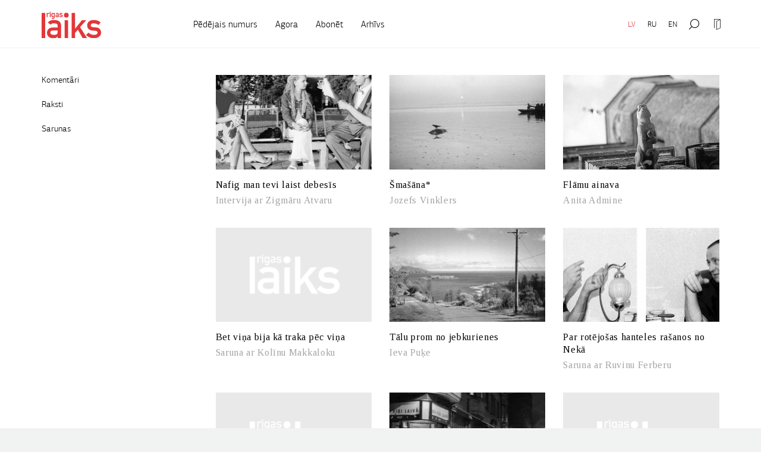

--- FILE ---
content_type: text/html; charset=UTF-8
request_url: https://www.rigaslaiks.lv/zurnals/?p=88
body_size: 3928
content:
<!DOCTYPE html>
<html lang="lv">
<head>
    <meta charset="utf-8">
    <meta http-equiv="X-UA-Compatible" content="IE=edge">
    <meta name="viewport" content="width=device-width, initial-scale=1.0, maximum-scale=1.0, user-scalable=no">
    <title>Žurnāls - Rīgas Laiks</title>
    <meta name="SKYPE_TOOLBAR" content="SKYPE_TOOLBAR_PARSER_COMPATIBLE" />
    <link rel="stylesheet" href="/css/compiled.min.css?1609252173" />
    <meta property="og:title" content="Žurnāls - Rīgas Laiks" />
    <meta name="twitter:card" content="summary_large_image">
    <meta name="twitter:title" content="Žurnāls - Rīgas Laiks" />
  <meta property="og:image" content="https://www.rigaslaiks.lv/cache/images/4078572935/585cf474cb2b0_643093864.png" />
  <meta property="og:image:width" content="1200" />
  <meta property="og:image:height" content="630" />
  <meta name="twitter:image" content="https://www.rigaslaiks.lv/cache/images/4078572935/585cf474cb2b0_643093864.png" />
    <meta name="twitter:site" content="@RigasLaiks" />
    <meta property="og:url" content="https://www.rigaslaiks.lv/zurnals/?p=88" />
    <meta name="twitter:url" content="https://www.rigaslaiks.lv/zurnals/?p=88" />
            <!--[if lt IE 9]>
    <script src="https://cdnjs.cloudflare.com/ajax/libs/html5shiv/3.7.3/html5shiv.min.js"></script>
    <script src="https://cdnjs.cloudflare.com/ajax/libs/respond.js/1.4.2/respond.min.js"></script>
    <![endif]-->

    <link href="https://fonts.googleapis.com/css?family=Tinos:400,700,400italic,700italic&subset=cyrillic-ext,latin-ext,latin,greek-ext" rel="stylesheet">
    <link rel="icon" type="image/png" href="/favicon.png">
</head>

<body>

<div class="navbar navbar-default" id="navbar-main">
    <div class="container">
        <div class="navbar-header">
            <button class="hamburger hamburger--spin collapsed" type="button" data-toggle="collapse" data-target="#main-navbar-collapse" aria-expanded="false">
            <span class="hamburger-box">
                <span class="hamburger-inner"></span>
            </span>
            </button>
            <a class="navbar-brand" href="/">
                <div>                <img src="/img/rigas-laiks-lv.svg" alt="Rīgas laiks" class="svg">
                </div>            </a>
        </div>

        <ul class="nav navbar-nav navbar-right navbar-persistent">
            <li class="active"><a href="https://www.rigaslaiks.lv/zurnals" class="nojump">LV</a></li><li><a href="https://ru.rigaslaiks.art/zhurnal" class="nojump">RU</a></li><li><a href="https://www.rigaslaiks.com/magazine" class="nojump">EN</a></li>            <div class="clearfix visible-xs"></div>
                            <li class="nav-icon">
                    <a href="" class="nojump btn-open-navbar" data-target=".navbar-search"  title="Meklēšana">
                        <i class="icon-zoom"></i>
                    </a>
                </li>
                            <li class="nav-icon" style="display:none" title="Saglabātie raksti">
                <a href="/saglabatie-raksti" class="nojump">
                    <i class="icon-time"><i class="added-cnt">0</i></i>
                </a>
            </li>
                            <li class="nav-icon">
                    <a href="" class="nojump btn-open-navbar" data-target=".navbar-login" title="Pieslēgties">
                        <i class="icon-login-outline"></i>
                    </a>
                </li>
                    </ul>

        <div class="clearfix visible-xs"></div>

        <div class="collapse navbar-collapse" id="main-navbar-collapse">
            <ul class="nav navbar-nav navbar-left">
                <li><a href="/zurnals/decembris-2024"><span>Pēdējais numurs</span></a></li>                <li  class="has-children item-1"><a href="/agora" title="Agora"  ><span>Agora</span></a></li><li  class="item-2"><a href="/abonet" title="Abonēt"  ><span>Abonēt</span></a></li><li  class="item-3"><a href="/arhivs" title="Arhīvs"  ><span>Arhīvs</span></a></li>            </ul>
        </div>

            </div>
</div>

<div class="navbar-search navbar-overlay">
    <div class="container">
        <div class="row">
            <div class="col-md-6">

            </div>
            <div class="col-md-12">
                <form class="inner" action="/meklesanas-rezultati">
                    <div class="input-group input-group-lg">
                        <input type="search"
                               placeholder="Atslēgvārdi"
                               class="form-control"
                               name="q"
                               value=""
                        >
                        <span class="input-group-btn">
                    <button type="submit" class="btn btn-primary">Meklēt</button>
                </span>
                    </div>
                </form>
            </div>
        </div>
    </div>
</div>

    <div class="navbar-login navbar-overlay">
        <div class="container">
            <div class="inner">
                <div class="row">
                    <div class="col-sm-8 col-md-7">

                        <form action="" method="post" class="navbar-profile-form" id="navbar-profile-form-authorize">
                            <div class="subtitle"><h3>Reģistrētiem lietotājiem</h3></div>
                            <div class="row">
                                <div class="col-sm-6">
                                    <div class="form-group">
                                        <label for="">E-pasts:</label>
                                        <input type="email" class="form-control" name="login_mail">
                                    </div>
                                </div>
                                <div class="col-sm-6">
                                    <div class="form-group">
                                        <label for="">Parole:</label>
                                        <input type="password" class="form-control" name="login_password">
                                    </div>
                                </div>
                            </div>

                            <div class="row">
                                <div class="col-xs-6">
                                    <div class="text-left">
                                        <a href="" class="btn btn-link navbar-profile-switch" data-value="recover">
                                            Aizmirsi savu paroli?                                        </a>
                                    </div>
                                </div>
                                <div class="col-xs-6">
                                    <div class="form-group text-right">
                                        <button type="submit" class="btn btn-primary">Pieslēgties</button>
                                    </div>
                                </div>
                            </div>

                            <div class="hr-text"><span>vai ar kādu no sociālajiem tīkliem</span></div>
                            <div class="row">
                                <div class="col-xs-6">
                                    <a href="?p=88&amp;login=facebook" class="btn btn-block btn-facebook"><i class="icon-facebook"></i> <span class="visible-xs">Facebook</span><span class="hidden-xs">Autorizēties ar Facebook</span></a>
                                </div>
                                <div class="col-xs-6">
                                    <a href="?p=88&amp;login=twitter" class="btn btn-block btn-twitter"><i class="icon-twitter"></i> <span class="visible-xs">Twitter</span><span class="hidden-xs">Autorizēties ar Twitter</span></a>
                                </div>
                            </div>

                            <input type="hidden" name="token" value="7575692f09cedd27cc2161e6ecf6adf6b1180d33" />
                            <input type="hidden" name="action" value="login" />
                            <input type="hidden" name="subaction" value="login" />
                        </form>

                        <form action="" method="post" class="navbar-profile-form" id="navbar-profile-form-recover" style="display: none">
                            <div class="subtitle"><h3>Paroles atjaunošana</h3></div>
                                <div class="form-group">
        <label for="recover_email_1138" class="control-label">E-pasts:</label>
        <div class="">
            <input type="email"
                   class="form-control"
                   id="recover_email_1138"
                   name="recover_email"
                   value=""
                   required                               >
        </div>
    </div>
                                <div class="row">
                                <div class="col-xs-6">
                                    <div class="text-left">
                                        <a href="" class="btn btn-link navbar-profile-switch" data-value="authorize">
                                            Atgriezties                                        </a>
                                    </div>
                                </div>
                                <div class="col-xs-6">
                                    <div class="form-group text-right">
                                        <button type="submit" class="btn btn-primary">Saņemt paroli</button>
                                    </div>
                                </div>
                            </div>
                            <input type="hidden" name="token" value="7575692f09cedd27cc2161e6ecf6adf6b1180d33" />
                            <input type="hidden" name="action" value="recover" />
                            <input type="hidden" name="subaction" value="recover" />
                        </form>
                    </div>

                    <div class="col-sm-1 hidden-sm hidden-xs"></div>

                    <div class="col-sm-4">
                        <br class="visible-xs"/>
                        <br class="visible-xs"/>
                        <div class="subtitle"><h3>Jauniem lietotājiem</h3></div>
                        <div class="article-content">
                            <p>Reģistrējieties, lai lasītu žurnāla digitālo versiju, kā arī redzētu savu abonēšanas periodu un ērti abonētu Rīgas Laiku tiešsaistē.</p>
                        </div>
                        <a href="/mans-konts/registracija" class="btn btn-primary">Reģistrēties</a>
                    </div>
                </div>
            </div>
        </div>
    </div>

<div class="printonly print-logo">
    <a href="/"><img src="/img/rigas-laiks-lv.svg" alt="Rīgas laiks"></a>
</div>

<div class="main">
        <div class="container">
        <div class="section">
                        <div class="row">
                                    <div class="col-md-3 col-sm-4">
                        <a class="nav-sidebar-btn" data-toggle="collapse" data-target="#sub-navbar-collapse">
                            Žurnāls <b class="caret"></b>
                        </a>
                        <div class="collapse navbar-collapse" id="sub-navbar-collapse">
                            <ul class="nav-sidebar">
                                <li ><a href="/zurnals/komentari">Komentāri</a></li><li ><a href="/zurnals/raksti">Raksti</a></li><li ><a href="/zurnals/sarunas">Sarunas</a></li>                            </ul>
                        </div>
                    </div>
                
                <div class="col-sm-8 col-md-9">
                                            <div class="row">
                            <div class="col-sm-6 col-md-4"><a href="/zurnals/nafig-man-tevi-laist-debesis-8804" class="news-list-item" title="Nafig man tevi laist debesīs">
    <img src="/cache/images/3398904130/nafig-man-tevi-laist-debesis_3058176298.jpg" alt="Nafig man tevi laist debesīs" class="img-responsive">
    <strong>Nafig man tevi laist debesīs</strong>
    <span class="author">Intervija ar Zigmāru Atvaru</span>
</a></div><div class="col-sm-6 col-md-4"><a href="/zurnals/smasana-8800" class="news-list-item" title="Šmašāna*">
    <img src="/cache/images/3398904130/smasana_3831552701.jpg" alt="Šmašāna*" class="img-responsive">
    <strong>Šmašāna*</strong>
    <span class="author">Jozefs Vinklers</span>
</a></div><div class="col-sm-6 col-md-4"><a href="/zurnals/flamu-ainava-8792" class="news-list-item" title="Flāmu ainava">
    <img src="/cache/images/3398904130/flamu-ainava_1644859551.jpg" alt="Flāmu ainava" class="img-responsive">
    <strong>Flāmu ainava</strong>
    <span class="author">Anita Admine</span>
</a></div><div class="col-xs-12"></div><div class="col-sm-6 col-md-4"><a href="/zurnals/bet-vina-bija-ka-traka-pec-vina-8784" class="news-list-item" title="Bet viņa bija kā traka pēc viņa">
    <img src="/cache/images/3398904130/default_1010511527.png" alt="Bet viņa bija kā traka pēc viņa" class="img-responsive">
    <strong>Bet viņa bija kā traka pēc viņa</strong>
    <span class="author">Saruna ar Kolīnu Makkaloku</span>
</a></div><div class="col-sm-6 col-md-4"><a href="/zurnals/talu-prom-no-jebkurienes-8779" class="news-list-item" title="Tālu prom no jebkurienes">
    <img src="/cache/images/3398904130/talu-prom-no-jebkurienes_2575455261.jpg" alt="Tālu prom no jebkurienes" class="img-responsive">
    <strong>Tālu prom no jebkurienes</strong>
    <span class="author">Ieva Puķe</span>
</a></div><div class="col-sm-6 col-md-4"><a href="/zurnals/par-rotejosas-hanteles-rasanos-no-neka-8774" class="news-list-item" title="Par rotējošas hanteles rašanos no Nekā">
    <img src="/cache/images/3398904130/par-rotejosas-hanteles-rasanos-no-neka_4065873828.jpg" alt="Par rotējošas hanteles rašanos no Nekā" class="img-responsive">
    <strong>Par rotējošas hanteles rašanos no Nekā</strong>
    <span class="author">Saruna ar Ruvinu Ferberu</span>
</a></div><div class="col-xs-12"></div><div class="col-sm-6 col-md-4"><a href="/zurnals/desmit-skaistakie-meli-man-apkart-8772" class="news-list-item" title="Desmit skaistākie meli man apkārt">
    <img src="/cache/images/3398904130/default_1010511527.png" alt="Desmit skaistākie meli man apkārt" class="img-responsive">
    <strong>Desmit skaistākie meli man apkārt</strong>
    <span class="author">Mārtiņš Zelmenis</span>
</a></div><div class="col-sm-6 col-md-4"><a href="/zurnals/ieksa-aiz-stura-8768" class="news-list-item" title="Iekšā aiz stūra">
    <img src="/cache/images/3398904130/ieksa-aiz-stura_2774203270.jpg" alt="Iekšā aiz stūra" class="img-responsive">
    <strong>Iekšā aiz stūra</strong>
    <span class="author">Aivars Baubs</span>
</a></div><div class="col-sm-6 col-md-4"><a href="/zurnals/cemodanins-ar-pasportretu-8756" class="news-list-item" title="Čemodāniņš ar pašportretu">
    <img src="/cache/images/3398904130/default_1010511527.png" alt="Čemodāniņš ar pašportretu" class="img-responsive">
    <strong>Čemodāniņš ar pašportretu</strong>
    <span class="author">Saruna ar Nikasu Safronovu</span>
</a></div><div class="col-xs-12"></div><div class="col-sm-6 col-md-4"><a href="/zurnals/pastkartes-ar-zelta-malinu-8720" class="news-list-item" title="Pastkartes ar zelta maliņu">
    <img src="/cache/images/3398904130/pastkartes-ar-zelta-malinu_2050348654.jpg" alt="Pastkartes ar zelta maliņu" class="img-responsive">
    <strong>Pastkartes ar zelta maliņu</strong>
    <span class="author">Ieva Puķe</span>
</a></div><div class="col-sm-6 col-md-4"><a href="/zurnals/asinis-vasaras-ritos-un-vakaros-cilveki-vilcienos-8752" class="news-list-item" title="Asinis vasaras rītos un vakaros. Cilvēki vilcienos">
    <img src="/cache/images/3398904130/default_1010511527.png" alt="Asinis vasaras rītos un vakaros. Cilvēki vilcienos" class="img-responsive">
    <strong>Asinis vasaras rītos un vakaros. Cilvēki vilcienos</strong>
    <span class="author">Beāta Baranovska</span>
</a></div><div class="col-sm-6 col-md-4"><a href="/zurnals/ieksejais-bizness-debesis-8744" class="news-list-item" title="Iekšējais bizness debesīs">
    <img src="/cache/images/3398904130/ieksejais-bizness-debesis_1820871042.jpg" alt="Iekšējais bizness debesīs" class="img-responsive">
    <strong>Iekšējais bizness debesīs</strong>
    <span class="author">Saruna ar Tatjanu Okladņikovu</span>
</a></div><div class="col-xs-12"></div>                        </div>
                                                                <div class="pagination-wrapper"><ul class="pagination"><li><a href="?p=1">1</a></li><li><a class="disabled" href="#">...</a></li><li><a href="?p=86">86</a></li><li><a href="?p=87">87</a></li><li class="active"><a href="?p=88">88</a></li><li><a href="?p=89">89</a></li><li><a href="?p=90">90</a></li><li><a class="disabled" href="#">...</a></li><li><a href="?p=234">234</a></li></ul></div>                                    </div>
            </div>
        </div>
    </div>
    </div>

<div class="footer">
    <div class="container">
        <div class="inner">
            <div class="row">
                <div class="col-md-6">
                    <div class="address"><span>SIA "Rīgas Laiks", Zaļā iela 5-1, Rīga, LV-1010 <br />T. 67287922| <a href="#" class="email nospam" title="lv rigaslaiks pasts"></a></span></div>
                </div>
                <div class="col-md-6">
                    <div class="links">
                        <ul>
                            <li  class="item-1"><a href="https://www.facebook.com/RigasLaiks" title="Facebook" target="_blank" ><span>Facebook</span></a></li><li  class="item-2"><a href="https://twitter.com/RigasLaiks" title="Twitter" target="_blank" ><span>Twitter</span></a></li><li  class="item-3"><a href="https://www.instagram.com/rigaslaika/?hl=en" title="Instagram" target="_blank" ><span>Instagram</span></a></li><li  class="item-4"><a href="/noteikumi" title="Noteikumi"  ><span>Noteikumi</span></a></li>                        </ul>
                    </div>
                </div>
            </div>
            <div class="copyright">All rights reserved to Rīgas Laiks</div>
        </div>
    </div>
</div>

<script type="text/javascript" src="/js/compiled.min.js?1674588815"></script>
</body>
</html>


--- FILE ---
content_type: application/javascript
request_url: https://www.rigaslaiks.lv/js/compiled.min.js?1674588815
body_size: 44317
content:
/*
 jQuery v1.12.4 | (c) jQuery Foundation | jquery.org/license */
!function(m,z){"object"==typeof module&&"object"==typeof module.exports?module.exports=m.document?z(m,!0):function(I){if(!I.document)throw Error("jQuery requires a window with a document");return z(I)}:z(m)}("undefined"!=typeof window?window:this,function(m,z){function I(a){var b=!!a&&"length"in a&&a.length,d=c.type(a);return"function"===d||c.isWindow(a)?!1:"array"===d||0===b||"number"==typeof b&&0<b&&b-1 in a}function O(a,b,d){if(c.isFunction(b))return c.grep(a,function(e,f){return!!b.call(e,f,e)!==
d});if(b.nodeType)return c.grep(a,function(e){return e===b!==d});if("string"==typeof b){if(Uc.test(b))return c.filter(b,a,d);b=c.filter(b,a)}return c.grep(a,function(e){return-1<c.inArray(e,b)!==d})}function L(a,b){do a=a[b];while(a&&1!==a.nodeType);return a}function x(a){var b={};return c.each(a.match(Ja)||[],function(d,e){b[e]=!0}),b}function A(){J.addEventListener?(J.removeEventListener("DOMContentLoaded",v),m.removeEventListener("load",v)):(J.detachEvent("onreadystatechange",v),m.detachEvent("onload",
v))}function v(){(J.addEventListener||"load"===m.event.type||"complete"===J.readyState)&&(A(),c.ready())}function B(a,b,d){if(void 0===d&&1===a.nodeType){var e="data-"+b.replace(Vc,"-$1").toLowerCase();if(d=a.getAttribute(e),"string"==typeof d){try{d="true"===d?!0:"false"===d?!1:"null"===d?null:+d+""===d?+d:Wc.test(d)?c.parseJSON(d):d}catch(f){}c.data(a,b,d)}else d=void 0}return d}function G(a){for(var b in a)if(("data"!==b||!c.isEmptyObject(a[b]))&&"toJSON"!==b)return!1;return!0}function aa(a,b,
d,e){if(mb(a)){var f,g,h=c.expando,l=a.nodeType,q=l?c.cache:a,u=l?a[h]:a[h]&&h;if(u&&q[u]&&(e||q[u].data)||void 0!==d||"string"!=typeof b)return u||=l?a[h]=Na.pop()||c.guid++:h,q[u]||(q[u]=l?{}:{toJSON:c.noop}),"object"!=typeof b&&"function"!=typeof b||(e?q[u]=c.extend(q[u],b):q[u].data=c.extend(q[u].data,b)),g=q[u],e||(g.data||(g.data={}),g=g.data),void 0!==d&&(g[c.camelCase(b)]=d),"string"==typeof b?(f=g[b],null==f&&(f=g[c.camelCase(b)])):f=g,f}}function Q(a,b,d){if(mb(a)){var e,f,g=a.nodeType,
h=g?c.cache:a,l=g?a[c.expando]:c.expando;if(h[l]){if(b&&(e=d?h[l]:h[l].data)){c.isArray(b)?b=b.concat(c.map(b,c.camelCase)):b in e?b=[b]:(b=c.camelCase(b),b=b in e?[b]:b.split(" "));for(f=b.length;f--;)delete e[b[f]];if(d?!G(e):!c.isEmptyObject(e))return}(d||(delete h[l].data,G(h[l])))&&(g?c.cleanData([a],!0):E.deleteExpando||h!=h.window?delete h[l]:h[l]=void 0)}}}function ca(a,b,d,e){var f,g=1,h=20,l=e?function(){return e.cur()}:function(){return c.css(a,b,"")},q=l(),u=d&&d[3]||(c.cssNumber[b]?"":
"px"),r=(c.cssNumber[b]||"px"!==u&&+q)&&Bb.exec(c.css(a,b));if(r&&r[3]!==u){u=u||r[3];d=d||[];r=+q||1;do g=g||".5",r/=g,c.style(a,b,r+u);while(g!==(g=l()/q)&&1!==g&&--h)}return d&&(r=+r||+q||0,f=d[1]?r+(d[1]+1)*d[2]:+d[2],e&&(e.unit=u,e.start=r,e.end=f)),f}function X(a){var b="abbr article aside audio bdi canvas data datalist details dialog figcaption figure footer header hgroup main mark meter nav output picture progress section summary template time video".split(" ");a=a.createDocumentFragment();
if(a.createElement)for(;b.length;)a.createElement(b.pop());return a}function M(a,b){var d,e,f=0,g="undefined"!=typeof a.getElementsByTagName?a.getElementsByTagName(b||"*"):"undefined"!=typeof a.querySelectorAll?a.querySelectorAll(b||"*"):void 0;if(!g)for(g=[],d=a.childNodes||a;null!=(e=d[f]);f++)!b||c.nodeName(e,b)?g.push(e):c.merge(g,M(e,b));return void 0===b||b&&c.nodeName(a,b)?c.merge([a],g):g}function da(a,b){for(var d,e=0;null!=(d=a[e]);e++)c._data(d,"globalEval",!b||c._data(b[e],"globalEval"))}
function ha(a){Cb.test(a.type)&&(a.defaultChecked=a.checked)}function Da(a,b,d,e,f){for(var g,h,l,q,u,r,C,F=a.length,W=X(b),N=[],ea=0;F>ea;ea++)if(h=a[ea],h||0===h)if("object"===c.type(h))c.merge(N,h.nodeType?[h]:h);else if(Xc.test(h)){q=q||W.appendChild(b.createElement("div"));u=(ac.exec(h)||["",""])[1].toLowerCase();C=Ea[u]||Ea._default;q.innerHTML=C[1]+c.htmlPrefilter(h)+C[2];for(g=C[0];g--;)q=q.lastChild;if(!E.leadingWhitespace&&Db.test(h)&&N.push(b.createTextNode(Db.exec(h)[0])),!E.tbody)for(g=
(h="table"!==u||bc.test(h)?"<table>"!==C[1]||bc.test(h)?0:q:q.firstChild)&&h.childNodes.length;g--;)c.nodeName(r=h.childNodes[g],"tbody")&&!r.childNodes.length&&h.removeChild(r);c.merge(N,q.childNodes);for(q.textContent="";q.firstChild;)q.removeChild(q.firstChild);q=W.lastChild}else N.push(b.createTextNode(h));q&&W.removeChild(q);E.appendChecked||c.grep(M(N,"input"),ha);for(ea=0;h=N[ea++];)if(e&&-1<c.inArray(h,e))f&&f.push(h);else if(l=c.contains(h.ownerDocument,h),q=M(W.appendChild(h),"script"),
l&&da(q),d)for(g=0;h=q[g++];)cc.test(h.type||"")&&d.push(h);return W}function Sa(){return!0}function db(){return!1}function dc(){try{return J.activeElement}catch(a){}}function Eb(a,b,d,e,f,g){var h,l;if("object"==typeof b){"string"!=typeof d&&(e=e||d,d=void 0);for(l in b)Eb(a,l,d,e,b[l],g);return a}if(null==e&&null==f?(f=d,e=d=void 0):null==f&&("string"==typeof d?(f=e,e=void 0):(f=e,e=d,d=void 0)),!1===f)f=db;else if(!f)return a;return 1===g&&(h=f,f=function(q){return c().off(q),h.apply(this,arguments)},
f.guid=h.guid||(h.guid=c.guid++)),a.each(function(){c.event.add(this,b,f,e,d)})}function ec(a,b){return c.nodeName(a,"table")&&c.nodeName(11!==b.nodeType?b:b.firstChild,"tr")?a.getElementsByTagName("tbody")[0]||a.appendChild(a.ownerDocument.createElement("tbody")):a}function fc(a){return a.type=(null!==c.find.attr(a,"type"))+"/"+a.type,a}function gc(a){var b=Yc.exec(a.type);return b?a.type=b[1]:a.removeAttribute("type"),a}function hc(a,b){if(1===b.nodeType&&c.hasData(a)){var d,e;var f=c._data(a);
a=c._data(b,f);var g=f.events;if(g)for(d in delete a.handle,a.events={},g)for(f=0,e=g[d].length;e>f;f++)c.event.add(b,d,g[d][f]);a.data&&(a.data=c.extend({},a.data))}}function Xa(a,b,d,e){b=ic.apply([],b);var f,g,h,l=0,q=a.length,u=q-1,r=b[0],C=c.isFunction(r);if(C||1<q&&"string"==typeof r&&!E.checkClone&&Zc.test(r))return a.each(function(W){var N=a.eq(W);C&&(b[0]=r.call(this,W,N.html()));Xa(N,b,d,e)});if(q&&(h=Da(b,a[0].ownerDocument,!1,a,e),f=h.firstChild,1===h.childNodes.length&&(h=f),f||e)){var F=
c.map(M(h,"script"),fc);for(g=F.length;q>l;l++)f=h,l!==u&&(f=c.clone(f,!0,!0),g&&c.merge(F,M(f,"script"))),d.call(a[l],f,l);if(g)for(h=F[F.length-1].ownerDocument,c.map(F,gc),l=0;g>l;l++)f=F[l],cc.test(f.type||"")&&!c._data(f,"globalEval")&&c.contains(h,f)&&(f.src?c._evalUrl&&c._evalUrl(f.src):c.globalEval((f.text||f.textContent||f.innerHTML||"").replace($c,"")));h=f=null}return a}function jc(a,b,d){for(var e=b?c.filter(b,a):a,f=0;null!=(b=e[f]);f++)d||1!==b.nodeType||c.cleanData(M(b)),b.parentNode&&
(d&&c.contains(b.ownerDocument,b)&&da(M(b,"script")),b.parentNode.removeChild(b));return a}function kc(a,b){a=c(b.createElement(a)).appendTo(b.body);b=c.css(a[0],"display");return a.detach(),b}function qb(a){var b=J,d=lc[a];return d||(d=kc(a,b),"none"!==d&&d||(nb=(nb||c("<iframe frameborder='0' width='0' height='0'/>")).appendTo(b.documentElement),b=(nb[0].contentWindow||nb[0].contentDocument).document,b.write(),b.close(),d=kc(a,b),nb.detach()),lc[a]=d),d}function Fb(a,b){return{get:function(){return a()?
void delete this.get:(this.get=b).apply(this,arguments)}}}function mc(a){if(a in nc)return a;for(var b=a.charAt(0).toUpperCase()+a.slice(1),d=oc.length;d--;)if(a=oc[d]+b,a in nc)return a}function pc(a,b){for(var d,e,f,g=[],h=0,l=a.length;l>h;h++)e=a[h],e.style&&(g[h]=c._data(e,"olddisplay"),d=e.style.display,b?(g[h]||"none"!==d||(e.style.display=""),""===e.style.display&&ob(e)&&(g[h]=c._data(e,"olddisplay",qb(e.nodeName)))):(f=ob(e),(d&&"none"!==d||!f)&&c._data(e,"olddisplay",f?d:c.css(e,"display"))));
for(h=0;l>h;h++)e=a[h],e.style&&(b&&"none"!==e.style.display&&""!==e.style.display||(e.style.display=b?g[h]||"":"none"));return a}function qc(a,b,d){return(a=ad.exec(b))?Math.max(0,a[1]-(d||0))+(a[2]||"px"):b}function rc(a,b,d,e,f){b=d===(e?"border":"content")?4:"width"===b?1:0;for(var g=0;4>b;b+=2)"margin"===d&&(g+=c.css(a,d+Ya[b],!0,f)),e?("content"===d&&(g-=c.css(a,"padding"+Ya[b],!0,f)),"margin"!==d&&(g-=c.css(a,"border"+Ya[b]+"Width",!0,f))):(g+=c.css(a,"padding"+Ya[b],!0,f),"padding"!==d&&(g+=
c.css(a,"border"+Ya[b]+"Width",!0,f)));return g}function sc(a,b,d){var e=!0,f="width"===b?a.offsetWidth:a.offsetHeight,g=Za(a),h=E.boxSizing&&"border-box"===c.css(a,"boxSizing",!1,g);if(0>=f||null==f){if(f=Ta(a,b,g),(0>f||null==f)&&(f=a.style[b]),rb.test(f))return f;e=h&&(E.boxSizingReliable()||f===a.style[b]);f=parseFloat(f)||0}return f+rc(a,b,d||(h?"border":"content"),e,g)+"px"}function za(a,b,d,e,f){return new za.prototype.init(a,b,d,e,f)}function tc(){return m.setTimeout(function(){eb=void 0}),
eb=c.now()}function sb(a,b){var d={height:a},e=0;for(b=b?1:0;4>e;e+=2-b){var f=Ya[e];d["margin"+f]=d["padding"+f]=a}return b&&(d.opacity=d.width=a),d}function uc(a,b,d){for(var e,f=(Ha.tweeners[b]||[]).concat(Ha.tweeners["*"]),g=0,h=f.length;h>g;g++)if(e=f[g].call(d,b,a))return e}function bd(a,b){var d,e,f,g,h;for(d in a)if(e=c.camelCase(d),f=b[e],g=a[d],c.isArray(g)&&(f=g[1],g=a[d]=g[0]),d!==e&&(a[e]=g,delete a[d]),h=c.cssHooks[e],h&&"expand"in h)for(d in g=h.expand(g),delete a[e],g)d in a||(a[d]=
g[d],b[d]=f);else b[e]=f}function Ha(a,b,d){var e,f=0,g=Ha.prefilters.length,h=c.Deferred().always(function(){delete l.elem}),l=function(){if(e)return!1;var u=eb||tc();u=Math.max(0,q.startTime+q.duration-u);for(var r=1-(u/q.duration||0),C=0,F=q.tweens.length;F>C;C++)q.tweens[C].run(r);return h.notifyWith(a,[q,r,u]),1>r&&F?u:(h.resolveWith(a,[q]),!1)},q=h.promise({elem:a,props:c.extend({},b),opts:c.extend(!0,{specialEasing:{},easing:c.easing._default},d),originalProperties:b,originalOptions:d,startTime:eb||
tc(),duration:d.duration,tweens:[],createTween:function(u,r){u=c.Tween(a,q.opts,u,r,q.opts.specialEasing[u]||q.opts.easing);return q.tweens.push(u),u},stop:function(u){var r=0,C=u?q.tweens.length:0;if(e)return this;for(e=!0;C>r;r++)q.tweens[r].run(1);return u?(h.notifyWith(a,[q,1,0]),h.resolveWith(a,[q,u])):h.rejectWith(a,[q,u]),this}});d=q.props;for(bd(d,q.opts.specialEasing);g>f;f++)if(b=Ha.prefilters[f].call(q,a,d,q.opts))return c.isFunction(b.stop)&&(c._queueHooks(q.elem,q.opts.queue).stop=c.proxy(b.stop,
b)),b;return c.map(d,uc,q),c.isFunction(q.opts.start)&&q.opts.start.call(a,q),c.fx.timer(c.extend(l,{elem:a,anim:q,queue:q.opts.queue})),q.progress(q.opts.progress).done(q.opts.done,q.opts.complete).fail(q.opts.fail).always(q.opts.always)}function $a(a){return c.attr(a,"class")||""}function vc(a){return function(b,d){"string"!=typeof b&&(d=b,b="*");var e=0,f=b.toLowerCase().match(Ja)||[];if(c.isFunction(d))for(;b=f[e++];)"+"===b.charAt(0)?(b=b.slice(1)||"*",(a[b]=a[b]||[]).unshift(d)):(a[b]=a[b]||
[]).push(d)}}function wc(a,b,d,e){function f(l){var q;return g[l]=!0,c.each(a[l]||[],function(u,r){u=r(b,d,e);return"string"!=typeof u||h||g[u]?h?!(q=u):void 0:(b.dataTypes.unshift(u),f(u),!1)}),q}var g={},h=a===Gb;return f(b.dataTypes[0])||!g["*"]&&f("*")}function Hb(a,b){var d,e,f=c.ajaxSettings.flatOptions||{};for(e in b)void 0!==b[e]&&((f[e]?a:d||={})[e]=b[e]);return d&&c.extend(!0,a,d),a}function cd(a){if(!c.contains(a.ownerDocument||J,a))return!0;for(;a&&1===a.nodeType;){if("none"===(a.style&&
a.style.display||c.css(a,"display"))||"hidden"===a.type)return!0;a=a.parentNode}return!1}function Ib(a,b,d,e){var f;if(c.isArray(b))c.each(b,function(g,h){d||dd.test(a)?e(a,h):Ib(a+"["+("object"==typeof h&&null!=h?g:"")+"]",h,d,e)});else if(d||"object"!==c.type(b))e(a,b);else for(f in b)Ib(a+"["+f+"]",b[f],d,e)}function Jb(){try{return new m.XMLHttpRequest}catch(a){}}function xc(){try{return new m.ActiveXObject("Microsoft.XMLHTTP")}catch(a){}}function yc(a){return c.isWindow(a)?a:9===a.nodeType?a.defaultView||
a.parentWindow:!1}var Na=[],J=m.document,Ua=Na.slice,ic=Na.concat,Kb=Na.push,zc=Na.indexOf,tb={},ed=tb.toString,fb=tb.hasOwnProperty,E={},c=function(a,b){return new c.fn.init(a,b)},fd=/^[\s\uFEFF\xA0]+|[\s\uFEFF\xA0]+$/g,gd=/^-ms-/,hd=/-([\da-z])/gi,id=function(a,b){return b.toUpperCase()};c.fn=c.prototype={jquery:"1.12.4",constructor:c,selector:"",length:0,toArray:function(){return Ua.call(this)},get:function(a){return null!=a?0>a?this[a+this.length]:this[a]:Ua.call(this)},pushStack:function(a){a=
c.merge(this.constructor(),a);return a.prevObject=this,a.context=this.context,a},each:function(a){return c.each(this,a)},map:function(a){return this.pushStack(c.map(this,function(b,d){return a.call(b,d,b)}))},slice:function(){return this.pushStack(Ua.apply(this,arguments))},first:function(){return this.eq(0)},last:function(){return this.eq(-1)},eq:function(a){var b=this.length;a=+a+(0>a?b:0);return this.pushStack(0<=a&&b>a?[this[a]]:[])},end:function(){return this.prevObject||this.constructor()},
push:Kb,sort:Na.sort,splice:Na.splice};c.extend=c.fn.extend=function(){var a,b,d,e,f=arguments[0]||{},g=1,h=arguments.length,l=!1;"boolean"==typeof f&&(l=f,f=arguments[g]||{},g++);"object"==typeof f||c.isFunction(f)||(f={});for(g===h&&(f=this,g--);h>g;g++)if(null!=(d=arguments[g]))for(b in d){var q=f[b];var u=d[b];f!==u&&(l&&u&&(c.isPlainObject(u)||(a=c.isArray(u)))?(a?(a=!1,e=q&&c.isArray(q)?q:[]):e=q&&c.isPlainObject(q)?q:{},f[b]=c.extend(l,e,u)):void 0!==u&&(f[b]=u))}return f};c.extend({expando:"jQuery"+
("1.12.4"+Math.random()).replace(/\D/g,""),isReady:!0,error:function(a){throw Error(a);},noop:function(){},isFunction:function(a){return"function"===c.type(a)},isArray:Array.isArray||function(a){return"array"===c.type(a)},isWindow:function(a){return null!=a&&a==a.window},isNumeric:function(a){var b=a&&a.toString();return!c.isArray(a)&&0<=b-parseFloat(b)+1},isEmptyObject:function(a){for(var b in a)return!1;return!0},isPlainObject:function(a){var b;if(!a||"object"!==c.type(a)||a.nodeType||c.isWindow(a))return!1;
try{if(a.constructor&&!fb.call(a,"constructor")&&!fb.call(a.constructor.prototype,"isPrototypeOf"))return!1}catch(d){return!1}if(!E.ownFirst)for(b in a)return fb.call(a,b);for(b in a);return void 0===b||fb.call(a,b)},type:function(a){return null==a?a+"":"object"==typeof a||"function"==typeof a?tb[ed.call(a)]||"object":typeof a},globalEval:function(a){a&&c.trim(a)&&(m.execScript||function(b){m.eval.call(m,b)})(a)},camelCase:function(a){return a.replace(gd,"ms-").replace(hd,id)},nodeName:function(a,
b){return a.nodeName&&a.nodeName.toLowerCase()===b.toLowerCase()},each:function(a,b){var d,e=0;if(I(a))for(d=a.length;d>e&&!1!==b.call(a[e],e,a[e]);e++);else for(e in a)if(!1===b.call(a[e],e,a[e]))break;return a},trim:function(a){return null==a?"":(a+"").replace(fd,"")},makeArray:function(a,b){b=b||[];return null!=a&&(I(Object(a))?c.merge(b,"string"==typeof a?[a]:a):Kb.call(b,a)),b},inArray:function(a,b,d){if(b){if(zc)return zc.call(b,a,d);var e=b.length;for(d=d?0>d?Math.max(0,e+d):d:0;e>d;d++)if(d in
b&&b[d]===a)return d}return-1},merge:function(a,b){for(var d=+b.length,e=0,f=a.length;d>e;)a[f++]=b[e++];if(d!==d)for(;void 0!==b[e];)a[f++]=b[e++];return a.length=f,a},grep:function(a,b,d){for(var e=[],f=0,g=a.length,h=!d;g>f;f++)d=!b(a[f],f),d!==h&&e.push(a[f]);return e},map:function(a,b,d){var e,f=0,g=[];if(I(a))for(e=a.length;e>f;f++){var h=b(a[f],f,d);null!=h&&g.push(h)}else for(f in a)h=b(a[f],f,d),null!=h&&g.push(h);return ic.apply([],g)},guid:1,proxy:function(a,b){var d,e,f;return"string"==
typeof b&&(f=a[b],b=a,a=f),c.isFunction(a)?(d=Ua.call(arguments,2),e=function(){return a.apply(b||this,d.concat(Ua.call(arguments)))},e.guid=a.guid=a.guid||c.guid++,e):void 0},now:function(){return+new Date},support:E});"function"==typeof Symbol&&(c.fn[Symbol.iterator]=Na[Symbol.iterator]);c.each("Boolean Number String Function Array Date RegExp Object Error Symbol".split(" "),function(a,b){tb["[object "+b+"]"]=b.toLowerCase()});var ib=function(a){function b(k,n,p,t){var w,y,D,K,H=n&&n.ownerDocument,
R=n?n.nodeType:9;if(p=p||[],"string"!=typeof k||!k||1!==R&&9!==R&&11!==R)return p;if(!t&&((n?n.ownerDocument||n:qa)!==T&&ab(n),n=n||T,va)){if(11!==R&&(K=jd.exec(k)))if(w=K[1])if(9===R){if(!(y=n.getElementById(w)))return p;if(y.id===w)return p.push(y),p}else{if(H&&(y=H.getElementById(w))&&Fa(n,y)&&y.id===w)return p.push(y),p}else{if(K[2])return Va.apply(p,n.getElementsByTagName(k)),p;if((w=K[3])&&ja.getElementsByClassName&&n.getElementsByClassName)return Va.apply(p,n.getElementsByClassName(w)),p}if(!(!ja.qsa||
ra[k+" "]||na&&na.test(k))){if(1!==R){H=n;var S=k}else if("object"!==n.nodeName.toLowerCase()){(D=n.getAttribute("id"))?D=D.replace(kd,"\\$&"):n.setAttribute("id",D=Y);K=ub(k);w=K.length;for(y=Ac.test(D)?"#"+D:"[id='"+D+"']";w--;)K[w]=y+" "+F(K[w]);S=K.join(",");H=Lb.test(k)&&r(n.parentNode)||n}if(S)try{return Va.apply(p,H.querySelectorAll(S)),p}catch(P){}finally{D===Y&&n.removeAttribute("id")}}}return wa(k.replace(vb,"$1"),n,p,t)}function d(){function k(p,t){return n.push(p+" ")>ba.cacheLength&&
delete k[n.shift()],k[p+" "]=t}var n=[];return k}function e(k){return k[Y]=!0,k}function f(k){var n=T.createElement("div");try{return!!k(n)}catch(p){return!1}finally{n.parentNode&&n.parentNode.removeChild(n)}}function g(k,n){k=k.split("|");for(var p=k.length;p--;)ba.attrHandle[k[p]]=n}function h(k,n){var p=n&&k,t=p&&1===k.nodeType&&1===n.nodeType&&(~n.sourceIndex||-2147483648)-(~k.sourceIndex||-2147483648);if(t)return t;if(p)for(;p=p.nextSibling;)if(p===n)return-1;return k?1:-1}function l(k){return function(n){return"input"===
n.nodeName.toLowerCase()&&n.type===k}}function q(k){return function(n){var p=n.nodeName.toLowerCase();return("input"===p||"button"===p)&&n.type===k}}function u(k){return e(function(n){return n=+n,e(function(p,t){for(var w,y=k([],p.length,n),D=y.length;D--;)p[w=y[D]]&&(p[w]=!(t[w]=p[w]))})})}function r(k){return k&&"undefined"!=typeof k.getElementsByTagName&&k}function C(){}function F(k){for(var n=0,p=k.length,t="";p>n;n++)t+=k[n].value;return t}function W(k,n,p){var t=n.dir,w=p&&"parentNode"===t,
y=ka++;return n.first?function(D,K,H){for(;D=D[t];)if(1===D.nodeType||w)return k(D,K,H)}:function(D,K,H){var R,S,P,fa=[oa,y];if(H)for(;D=D[t];){if((1===D.nodeType||w)&&k(D,K,H))return!0}else for(;D=D[t];)if(1===D.nodeType||w){if(P=D[Y]||(D[Y]={}),S=P[D.uniqueID]||(P[D.uniqueID]={}),(R=S[t])&&R[0]===oa&&R[1]===y)return fa[2]=R[2];if(S[t]=fa,fa[2]=k(D,K,H))return!0}}}function N(k){return 1<k.length?function(n,p,t){for(var w=k.length;w--;)if(!k[w](n,p,t))return!1;return!0}:k[0]}function ea(k,n,p,t,w){for(var y,
D=[],K=0,H=k.length,R=null!=n;H>K;K++)(y=k[K])&&(p&&!p(y,t,w)||(D.push(y),R&&n.push(K)));return D}function Aa(k,n,p,t,w,y){return t&&!t[Y]&&(t=Aa(t)),w&&!w[Y]&&(w=Aa(w,y)),e(function(D,K,H,R){var S,P=[],fa=[],sa=K.length,pa;if(!(pa=D)){pa=n||"*";for(var U=H.nodeType?[H]:H,Ka=[],xa=0,Ia=U.length;Ia>xa;xa++)b(pa,U[xa],Ka);pa=Ka}pa=!k||!D&&n?pa:ea(pa,P,k,H,R);U=p?w||(D?k:sa||t)?[]:K:pa;if(p&&p(pa,U,H,R),t){var ta=ea(U,fa);t(ta,[],H,R);for(H=ta.length;H--;)(S=ta[H])&&(U[fa[H]]=!(pa[fa[H]]=S))}if(D){if(w||
k){if(w){ta=[];for(H=U.length;H--;)(S=U[H])&&ta.push(pa[H]=S);w(null,U=[],ta,R)}for(H=U.length;H--;)(S=U[H])&&-1<(ta=w?bb(D,S):P[H])&&(D[ta]=!(K[ta]=S))}}else U=ea(U===K?U.splice(sa,U.length):U),w?w(null,K,U,R):Va.apply(K,U)})}function gb(k){var n,p,t=k.length,w=ba.relative[k[0].type];var y=w||ba.relative[" "];for(var D=w?1:0,K=W(function(S){return S===n},y,!0),H=W(function(S){return-1<bb(n,S)},y,!0),R=[function(S,P,fa){S=!w&&(fa||P!==Z)||((n=P).nodeType?K(S,P,fa):H(S,P,fa));return n=null,S}];t>D;D++)if(y=
ba.relative[k[D].type])R=[W(N(R),y)];else{if(y=ba.filter[k[D].type].apply(null,k[D].matches),y[Y]){for(p=++D;t>p&&!ba.relative[k[p].type];p++);return Aa(1<D&&N(R),1<D&&F(k.slice(0,D-1).concat({value:" "===k[D-2].type?"*":""})).replace(vb,"$1"),y,p>D&&gb(k.slice(D,p)),t>p&&gb(k=k.slice(p)),t>p&&F(k))}R.push(y)}return N(R)}function Ba(k,n){var p=0<n.length,t=0<k.length,w=function(y,D,K,H,R){var S,P,fa=0,sa="0",pa=y&&[],U=[],Ka=Z,xa=y||t&&ba.find.TAG("*",R),Ia=oa+=null==Ka?1:Math.random()||.1,ta=xa.length;
for(R&&(Z=D===T||D||R);sa!==ta&&null!=(S=xa[sa]);sa++){if(t&&S){var Mb=0;for(D||S.ownerDocument===T||(ab(S),K=!va);P=k[Mb++];)if(P(S,D||T,K)){H.push(S);break}R&&(oa=Ia)}p&&((S=!P&&S)&&fa--,y&&pa.push(S))}if(fa+=sa,p&&sa!==fa){for(Mb=0;P=n[Mb++];)P(pa,U,D,K);if(y){if(0<fa)for(;sa--;)pa[sa]||U[sa]||(U[sa]=Nb.call(H));U=ea(U)}Va.apply(H,U);R&&!y&&0<U.length&&1<fa+n.length&&b.uniqueSort(H)}return R&&(oa=Ia,Z=Ka),pa};return p?e(w):w}var Oa,V,wa,Z,ia,la,T,ya,va,na,ua,ma,Fa,Y="sizzle"+1*new Date,qa=a.document,
oa=0,ka=0,hb=d(),Ga=d(),ra=d(),La=function(k,n){return k===n&&(la=!0),0},Ma={}.hasOwnProperty,Ca=[],Nb=Ca.pop,ld=Ca.push,Va=Ca.push,Bc=Ca.slice,bb=function(k,n){for(var p=0,t=k.length;t>p;p++)if(k[p]===n)return p;return-1},md=RegExp("[\\x20\\t\\r\\n\\f]+","g"),vb=RegExp("^[\\x20\\t\\r\\n\\f]+|((?:^|[^\\\\])(?:\\\\.)*)[\\x20\\t\\r\\n\\f]+$","g"),nd=RegExp("^[\\x20\\t\\r\\n\\f]*,[\\x20\\t\\r\\n\\f]*"),od=RegExp("^[\\x20\\t\\r\\n\\f]*([>+~]|[\\x20\\t\\r\\n\\f])[\\x20\\t\\r\\n\\f]*"),pd=RegExp("=[\\x20\\t\\r\\n\\f]*([^\\]'\"]*?)[\\x20\\t\\r\\n\\f]*\\]",
"g"),qd=RegExp(":((?:\\\\.|[\\w-]|[^\\x00-\\xa0])+)(?:\\((('((?:\\\\.|[^\\\\'])*)'|\"((?:\\\\.|[^\\\\\"])*)\")|((?:\\\\.|[^\\\\()[\\]]|\\[[\\x20\\t\\r\\n\\f]*((?:\\\\.|[\\w-]|[^\\x00-\\xa0])+)(?:[\\x20\\t\\r\\n\\f]*([*^$|!~]?=)[\\x20\\t\\r\\n\\f]*(?:'((?:\\\\.|[^\\\\'])*)'|\"((?:\\\\.|[^\\\\\"])*)\"|((?:\\\\.|[\\w-]|[^\\x00-\\xa0])+))|)[\\x20\\t\\r\\n\\f]*\\])*)|.*)\\)|)"),Ac=RegExp("^(?:\\\\.|[\\w-]|[^\\x00-\\xa0])+$"),wb={ID:RegExp("^#((?:\\\\.|[\\w-]|[^\\x00-\\xa0])+)"),CLASS:RegExp("^\\.((?:\\\\.|[\\w-]|[^\\x00-\\xa0])+)"),
TAG:RegExp("^((?:\\\\.|[\\w-]|[^\\x00-\\xa0])+|[*])"),ATTR:RegExp("^\\[[\\x20\\t\\r\\n\\f]*((?:\\\\.|[\\w-]|[^\\x00-\\xa0])+)(?:[\\x20\\t\\r\\n\\f]*([*^$|!~]?=)[\\x20\\t\\r\\n\\f]*(?:'((?:\\\\.|[^\\\\'])*)'|\"((?:\\\\.|[^\\\\\"])*)\"|((?:\\\\.|[\\w-]|[^\\x00-\\xa0])+))|)[\\x20\\t\\r\\n\\f]*\\]"),PSEUDO:RegExp("^:((?:\\\\.|[\\w-]|[^\\x00-\\xa0])+)(?:\\((('((?:\\\\.|[^\\\\'])*)'|\"((?:\\\\.|[^\\\\\"])*)\")|((?:\\\\.|[^\\\\()[\\]]|\\[[\\x20\\t\\r\\n\\f]*((?:\\\\.|[\\w-]|[^\\x00-\\xa0])+)(?:[\\x20\\t\\r\\n\\f]*([*^$|!~]?=)[\\x20\\t\\r\\n\\f]*(?:'((?:\\\\.|[^\\\\'])*)'|\"((?:\\\\.|[^\\\\\"])*)\"|((?:\\\\.|[\\w-]|[^\\x00-\\xa0])+))|)[\\x20\\t\\r\\n\\f]*\\])*)|.*)\\)|)"),
CHILD:RegExp("^:(only|first|last|nth|nth-last)-(child|of-type)(?:\\([\\x20\\t\\r\\n\\f]*(even|odd|(([+-]|)(\\d*)n|)[\\x20\\t\\r\\n\\f]*(?:([+-]|)[\\x20\\t\\r\\n\\f]*(\\d+)|))[\\x20\\t\\r\\n\\f]*\\)|)","i"),bool:RegExp("^(?:checked|selected|async|autofocus|autoplay|controls|defer|disabled|hidden|ismap|loop|multiple|open|readonly|required|scoped)$","i"),needsContext:RegExp("^[\\x20\\t\\r\\n\\f]*[>+~]|:(even|odd|eq|gt|lt|nth|first|last)(?:\\([\\x20\\t\\r\\n\\f]*((?:-\\d)?\\d*)[\\x20\\t\\r\\n\\f]*\\)|)(?=[^-]|$)",
"i")},rd=/^(?:input|select|textarea|button)$/i,sd=/^h\d$/i,pb=/^[^{]+\{\s*\[native \w/,jd=/^(?:#([\w-]+)|(\w+)|\.([\w-]+))$/,Lb=/[+~]/,kd=/'|\\/g,Pa=RegExp("\\\\([\\da-f]{1,6}[\\x20\\t\\r\\n\\f]?|([\\x20\\t\\r\\n\\f])|.)","ig"),Qa=function(k,n,p){k="0x"+n-65536;return k!==k||p?n:0>k?String.fromCharCode(k+65536):String.fromCharCode(k>>10|55296,1023&k|56320)},Cc=function(){ab()};try{Va.apply(Ca=Bc.call(qa.childNodes),qa.childNodes),Ca[qa.childNodes.length].nodeType}catch(k){Va={apply:Ca.length?function(n,
p){ld.apply(n,Bc.call(p))}:function(n,p){for(var t=n.length,w=0;n[t++]=p[w++];);n.length=t-1}}}var ja=b.support={};var td=b.isXML=function(k){return(k=k&&(k.ownerDocument||k).documentElement)?"HTML"!==k.nodeName:!1};var ab=b.setDocument=function(k){var n,p;k=k?k.ownerDocument||k:qa;return k!==T&&9===k.nodeType&&k.documentElement?(T=k,ya=T.documentElement,va=!td(T),(p=T.defaultView)&&p.top!==p&&(p.addEventListener?p.addEventListener("unload",Cc,!1):p.attachEvent&&p.attachEvent("onunload",Cc)),ja.attributes=
f(function(t){return t.className="i",!t.getAttribute("className")}),ja.getElementsByTagName=f(function(t){return t.appendChild(T.createComment("")),!t.getElementsByTagName("*").length}),ja.getElementsByClassName=pb.test(T.getElementsByClassName),ja.getById=f(function(t){return ya.appendChild(t).id=Y,!T.getElementsByName||!T.getElementsByName(Y).length}),ja.getById?(ba.find.ID=function(t,w){if("undefined"!=typeof w.getElementById&&va)return(t=w.getElementById(t))?[t]:[]},ba.filter.ID=function(t){var w=
t.replace(Pa,Qa);return function(y){return y.getAttribute("id")===w}}):(delete ba.find.ID,ba.filter.ID=function(t){var w=t.replace(Pa,Qa);return function(y){return(y="undefined"!=typeof y.getAttributeNode&&y.getAttributeNode("id"))&&y.value===w}}),ba.find.TAG=ja.getElementsByTagName?function(t,w){return"undefined"!=typeof w.getElementsByTagName?w.getElementsByTagName(t):ja.qsa?w.querySelectorAll(t):void 0}:function(t,w){var y=[],D=0;w=w.getElementsByTagName(t);if("*"===t){for(;t=w[D++];)1===t.nodeType&&
y.push(t);return y}return w},ba.find.CLASS=ja.getElementsByClassName&&function(t,w){return"undefined"!=typeof w.getElementsByClassName&&va?w.getElementsByClassName(t):void 0},ua=[],na=[],(ja.qsa=pb.test(T.querySelectorAll))&&(f(function(t){ya.appendChild(t).innerHTML="<a id='"+Y+"'></a><select id='"+Y+"-\r\\' msallowcapture=''><option selected=''></option></select>";t.querySelectorAll("[msallowcapture^='']").length&&na.push("[*^$]=[\\x20\\t\\r\\n\\f]*(?:''|\"\")");t.querySelectorAll("[selected]").length||
na.push("\\[[\\x20\\t\\r\\n\\f]*(?:value|checked|selected|async|autofocus|autoplay|controls|defer|disabled|hidden|ismap|loop|multiple|open|readonly|required|scoped)");t.querySelectorAll("[id~="+Y+"-]").length||na.push("~=");t.querySelectorAll(":checked").length||na.push(":checked");t.querySelectorAll("a#"+Y+"+*").length||na.push(".#.+[+~]")}),f(function(t){var w=T.createElement("input");w.setAttribute("type","hidden");t.appendChild(w).setAttribute("name","D");t.querySelectorAll("[name=d]").length&&
na.push("name[\\x20\\t\\r\\n\\f]*[*^$|!~]?=");t.querySelectorAll(":enabled").length||na.push(":enabled",":disabled");t.querySelectorAll("*,:x");na.push(",.*:")})),(ja.matchesSelector=pb.test(ma=ya.matches||ya.webkitMatchesSelector||ya.mozMatchesSelector||ya.oMatchesSelector||ya.msMatchesSelector))&&f(function(t){ja.disconnectedMatch=ma.call(t,"div");ma.call(t,"[s!='']:x");ua.push("!=",":((?:\\\\.|[\\w-]|[^\\x00-\\xa0])+)(?:\\((('((?:\\\\.|[^\\\\'])*)'|\"((?:\\\\.|[^\\\\\"])*)\")|((?:\\\\.|[^\\\\()[\\]]|\\[[\\x20\\t\\r\\n\\f]*((?:\\\\.|[\\w-]|[^\\x00-\\xa0])+)(?:[\\x20\\t\\r\\n\\f]*([*^$|!~]?=)[\\x20\\t\\r\\n\\f]*(?:'((?:\\\\.|[^\\\\'])*)'|\"((?:\\\\.|[^\\\\\"])*)\"|((?:\\\\.|[\\w-]|[^\\x00-\\xa0])+))|)[\\x20\\t\\r\\n\\f]*\\])*)|.*)\\)|)")}),
na=na.length&&new RegExp(na.join("|")),ua=ua.length&&new RegExp(ua.join("|")),n=pb.test(ya.compareDocumentPosition),Fa=n||pb.test(ya.contains)?function(t,w){var y=9===t.nodeType?t.documentElement:t;w=w&&w.parentNode;return t===w||!(!w||1!==w.nodeType||!(y.contains?y.contains(w):t.compareDocumentPosition&&16&t.compareDocumentPosition(w)))}:function(t,w){if(w)for(;w=w.parentNode;)if(w===t)return!0;return!1},La=n?function(t,w){if(t===w)return la=!0,0;var y=!t.compareDocumentPosition-!w.compareDocumentPosition;
return y?y:(y=(t.ownerDocument||t)===(w.ownerDocument||w)?t.compareDocumentPosition(w):1,1&y||!ja.sortDetached&&w.compareDocumentPosition(t)===y?t===T||t.ownerDocument===qa&&Fa(qa,t)?-1:w===T||w.ownerDocument===qa&&Fa(qa,w)?1:ia?bb(ia,t)-bb(ia,w):0:4&y?-1:1)}:function(t,w){if(t===w)return la=!0,0;var y=0,D=t.parentNode,K=w.parentNode,H=[t],R=[w];if(!D||!K)return t===T?-1:w===T?1:D?-1:K?1:ia?bb(ia,t)-bb(ia,w):0;if(D===K)return h(t,w);for(;t=t.parentNode;)H.unshift(t);for(t=w;t=t.parentNode;)R.unshift(t);
for(;H[y]===R[y];)y++;return y?h(H[y],R[y]):H[y]===qa?-1:R[y]===qa?1:0},T):T};b.matches=function(k,n){return b(k,null,null,n)};b.matchesSelector=function(k,n){if((k.ownerDocument||k)!==T&&ab(k),n=n.replace(pd,"='$1']"),!(!ja.matchesSelector||!va||ra[n+" "]||ua&&ua.test(n)||na&&na.test(n)))try{var p=ma.call(k,n);if(p||ja.disconnectedMatch||k.document&&11!==k.document.nodeType)return p}catch(t){}return 0<b(n,T,null,[k]).length};b.contains=function(k,n){return(k.ownerDocument||k)!==T&&ab(k),Fa(k,n)};
b.attr=function(k,n){(k.ownerDocument||k)!==T&&ab(k);var p=ba.attrHandle[n.toLowerCase()];p=p&&Ma.call(ba.attrHandle,n.toLowerCase())?p(k,n,!va):void 0;return void 0!==p?p:ja.attributes||!va?k.getAttribute(n):(p=k.getAttributeNode(n))&&p.specified?p.value:null};b.error=function(k){throw Error("Syntax error, unrecognized expression: "+k);};b.uniqueSort=function(k){var n,p=[],t=0,w=0;if(la=!ja.detectDuplicates,ia=!ja.sortStable&&k.slice(0),k.sort(La),la){for(;n=k[w++];)n===k[w]&&(t=p.push(w));for(;t--;)k.splice(p[t],
1)}return ia=null,k};var Ob=b.getText=function(k){var n,p="",t=0;if(n=k.nodeType)if(1===n||9===n||11===n){if("string"==typeof k.textContent)return k.textContent;for(k=k.firstChild;k;k=k.nextSibling)p+=Ob(k)}else{if(3===n||4===n)return k.nodeValue}else for(;n=k[t++];)p+=Ob(n);return p};var ba=b.selectors={cacheLength:50,createPseudo:e,match:wb,attrHandle:{},find:{},relative:{">":{dir:"parentNode",first:!0}," ":{dir:"parentNode"},"+":{dir:"previousSibling",first:!0},"~":{dir:"previousSibling"}},preFilter:{ATTR:function(k){return k[1]=
k[1].replace(Pa,Qa),k[3]=(k[3]||k[4]||k[5]||"").replace(Pa,Qa),"~="===k[2]&&(k[3]=" "+k[3]+" "),k.slice(0,4)},CHILD:function(k){return k[1]=k[1].toLowerCase(),"nth"===k[1].slice(0,3)?(k[3]||b.error(k[0]),k[4]=+(k[4]?k[5]+(k[6]||1):2*("even"===k[3]||"odd"===k[3])),k[5]=+(k[7]+k[8]||"odd"===k[3])):k[3]&&b.error(k[0]),k},PSEUDO:function(k){var n,p=!k[6]&&k[2];return wb.CHILD.test(k[0])?null:(k[3]?k[2]=k[4]||k[5]||"":p&&qd.test(p)&&(n=ub(p,!0))&&(n=p.indexOf(")",p.length-n)-p.length)&&(k[0]=k[0].slice(0,
n),k[2]=p.slice(0,n)),k.slice(0,3))}},filter:{TAG:function(k){var n=k.replace(Pa,Qa).toLowerCase();return"*"===k?function(){return!0}:function(p){return p.nodeName&&p.nodeName.toLowerCase()===n}},CLASS:function(k){var n=hb[k+" "];return n||(n=new RegExp("(^|[\\x20\\t\\r\\n\\f])"+k+"([\\x20\\t\\r\\n\\f]|$)"),hb(k,function(p){return n.test("string"==typeof p.className&&p.className||"undefined"!=typeof p.getAttribute&&p.getAttribute("class")||"")}))},ATTR:function(k,n,p){return function(t){t=b.attr(t,
k);return null==t?"!="===n:n?(t+="","="===n?t===p:"!="===n?t!==p:"^="===n?p&&0===t.indexOf(p):"*="===n?p&&-1<t.indexOf(p):"$="===n?p&&t.slice(-p.length)===p:"~="===n?-1<(" "+t.replace(md," ")+" ").indexOf(p):"|="===n?t===p||t.slice(0,p.length+1)===p+"-":!1):!0}},CHILD:function(k,n,p,t,w){var y="nth"!==k.slice(0,3),D="last"!==k.slice(-4),K="of-type"===n;return 1===t&&0===w?function(H){return!!H.parentNode}:function(H,R,S){var P,fa;R=y!==D?"nextSibling":"previousSibling";var sa=H.parentNode,pa=K&&H.nodeName.toLowerCase();
S=!S&&!K;var U=!1;if(sa){if(y){for(;R;){for(P=H;P=P[R];)if(K?P.nodeName.toLowerCase()===pa:1===P.nodeType)return!1;var Ka=R="only"===k&&!Ka&&"nextSibling"}return!0}if(Ka=[D?sa.firstChild:sa.lastChild],D&&S){P=sa;var xa=P[Y]||(P[Y]={});var Ia=xa[P.uniqueID]||(xa[P.uniqueID]={});var ta=Ia[k]||[];U=(fa=ta[0]===oa&&ta[1])&&ta[2];for(P=fa&&sa.childNodes[fa];P=++fa&&P&&P[R]||(U=fa=0)||Ka.pop();)if(1===P.nodeType&&++U&&P===H){Ia[k]=[oa,fa,U];break}}else if(S&&(P=H,xa=P[Y]||(P[Y]={}),Ia=xa[P.uniqueID]||(xa[P.uniqueID]=
{}),ta=Ia[k]||[],fa=ta[0]===oa&&ta[1],U=fa),!1===U)for(;(P=++fa&&P&&P[R]||(U=fa=0)||Ka.pop())&&((K?P.nodeName.toLowerCase()!==pa:1!==P.nodeType)||!++U||(S&&(xa=P[Y]||(P[Y]={}),Ia=xa[P.uniqueID]||(xa[P.uniqueID]={}),Ia[k]=[oa,U]),P!==H)););return U-=w,U===t||0===U%t&&0<=U/t}}},PSEUDO:function(k,n){var p,t=ba.pseudos[k]||ba.setFilters[k.toLowerCase()]||b.error("unsupported pseudo: "+k);return t[Y]?t(n):1<t.length?(p=[k,k,"",n],ba.setFilters.hasOwnProperty(k.toLowerCase())?e(function(w,y){for(var D,
K=t(w,n),H=K.length;H--;)D=bb(w,K[H]),w[D]=!(y[D]=K[H])}):function(w){return t(w,0,p)}):t}},pseudos:{not:e(function(k){var n=[],p=[],t=V(k.replace(vb,"$1"));return t[Y]?e(function(w,y,D,K){var H;D=t(w,null,K,[]);for(K=w.length;K--;)(H=D[K])&&(w[K]=!(y[K]=H))}):function(w,y,D){return n[0]=w,t(n,null,D,p),n[0]=null,!p.pop()}}),has:e(function(k){return function(n){return 0<b(k,n).length}}),contains:e(function(k){return k=k.replace(Pa,Qa),function(n){return-1<(n.textContent||n.innerText||Ob(n)).indexOf(k)}}),
lang:e(function(k){return Ac.test(k||"")||b.error("unsupported lang: "+k),k=k.replace(Pa,Qa).toLowerCase(),function(n){var p;do if(p=va?n.lang:n.getAttribute("xml:lang")||n.getAttribute("lang"))return p=p.toLowerCase(),p===k||0===p.indexOf(k+"-");while((n=n.parentNode)&&1===n.nodeType);return!1}}),target:function(k){var n=a.location&&a.location.hash;return n&&n.slice(1)===k.id},root:function(k){return k===ya},focus:function(k){return k===T.activeElement&&(!T.hasFocus||T.hasFocus())&&!!(k.type||k.href||
~k.tabIndex)},enabled:function(k){return!1===k.disabled},disabled:function(k){return!0===k.disabled},checked:function(k){var n=k.nodeName.toLowerCase();return"input"===n&&!!k.checked||"option"===n&&!!k.selected},selected:function(k){return k.parentNode&&k.parentNode.selectedIndex,!0===k.selected},empty:function(k){for(k=k.firstChild;k;k=k.nextSibling)if(6>k.nodeType)return!1;return!0},parent:function(k){return!ba.pseudos.empty(k)},header:function(k){return sd.test(k.nodeName)},input:function(k){return rd.test(k.nodeName)},
button:function(k){var n=k.nodeName.toLowerCase();return"input"===n&&"button"===k.type||"button"===n},text:function(k){var n;return"input"===k.nodeName.toLowerCase()&&"text"===k.type&&(null==(n=k.getAttribute("type"))||"text"===n.toLowerCase())},first:u(function(){return[0]}),last:u(function(k,n){return[n-1]}),eq:u(function(k,n,p){return[0>p?p+n:p]}),even:u(function(k,n){for(var p=0;n>p;p+=2)k.push(p);return k}),odd:u(function(k,n){for(var p=1;n>p;p+=2)k.push(p);return k}),lt:u(function(k,n,p){for(n=
0>p?p+n:p;0<=--n;)k.push(n);return k}),gt:u(function(k,n,p){for(p=0>p?p+n:p;++p<n;)k.push(p);return k})}};ba.pseudos.nth=ba.pseudos.eq;for(Oa in{radio:!0,checkbox:!0,file:!0,password:!0,image:!0})ba.pseudos[Oa]=l(Oa);for(Oa in{submit:!0,reset:!0})ba.pseudos[Oa]=q(Oa);C.prototype=ba.filters=ba.pseudos;ba.setFilters=new C;var ub=b.tokenize=function(k,n){var p,t,w,y,D;if(y=Ga[k+" "])return n?0:y.slice(0);y=k;var K=[];for(D=ba.preFilter;y;){H&&!(p=nd.exec(y))||(p&&(y=y.slice(p[0].length)||y),K.push(t=
[]));var H=!1;(p=od.exec(y))&&(H=p.shift(),t.push({value:H,type:p[0].replace(vb," ")}),y=y.slice(H.length));for(w in ba.filter)!(p=wb[w].exec(y))||D[w]&&!(p=D[w](p))||(H=p.shift(),t.push({value:H,type:w,matches:p}),y=y.slice(H.length));if(!H)break}return n?y.length:y?b.error(k):Ga(k,K).slice(0)};return V=b.compile=function(k,n){var p,t=[],w=[],y=ra[k+" "];if(!y){n||=ub(k);for(p=n.length;p--;)y=gb(n[p]),y[Y]?t.push(y):w.push(y);y=ra(k,Ba(w,t));y.selector=k}return y},wa=b.select=function(k,n,p,t){var w,
y,D,K,H,R="function"==typeof k&&k,S=!t&&ub(k=R.selector||k);if(p=p||[],1===S.length){if(y=S[0]=S[0].slice(0),2<y.length&&"ID"===(D=y[0]).type&&ja.getById&&9===n.nodeType&&va&&ba.relative[y[1].type]){if(n=(ba.find.ID(D.matches[0].replace(Pa,Qa),n)||[])[0],!n)return p;R&&(n=n.parentNode);k=k.slice(y.shift().value.length)}for(w=wb.needsContext.test(k)?0:y.length;w--&&(D=y[w],!ba.relative[K=D.type]);)if((H=ba.find[K])&&(t=H(D.matches[0].replace(Pa,Qa),Lb.test(y[0].type)&&r(n.parentNode)||n))){if(y.splice(w,
1),k=t.length&&F(y),!k)return Va.apply(p,t),p;break}}return(R||V(k,S))(t,n,!va,p,!n||Lb.test(k)&&r(n.parentNode)||n),p},ja.sortStable=Y.split("").sort(La).join("")===Y,ja.detectDuplicates=!!la,ab(),ja.sortDetached=f(function(k){return 1&k.compareDocumentPosition(T.createElement("div"))}),f(function(k){return k.innerHTML="<a href='#'></a>","#"===k.firstChild.getAttribute("href")})||g("type|href|height|width",function(k,n,p){return p?void 0:k.getAttribute(n,"type"===n.toLowerCase()?1:2)}),ja.attributes&&
f(function(k){return k.innerHTML="<input/>",k.firstChild.setAttribute("value",""),""===k.firstChild.getAttribute("value")})||g("value",function(k,n,p){return p||"input"!==k.nodeName.toLowerCase()?void 0:k.defaultValue}),f(function(k){return null==k.getAttribute("disabled")})||g("checked|selected|async|autofocus|autoplay|controls|defer|disabled|hidden|ismap|loop|multiple|open|readonly|required|scoped",function(k,n,p){var t;return p?void 0:!0===k[n]?n.toLowerCase():(t=k.getAttributeNode(n))&&t.specified?
t.value:null}),b}(m);c.find=ib;c.expr=ib.selectors;c.expr[":"]=c.expr.pseudos;c.uniqueSort=c.unique=ib.uniqueSort;c.text=ib.getText;c.isXMLDoc=ib.isXML;c.contains=ib.contains;var jb=function(a,b,d){for(var e=[],f=void 0!==d;(a=a[b])&&9!==a.nodeType;)if(1===a.nodeType){if(f&&c(a).is(d))break;e.push(a)}return e},Dc=function(a,b){for(var d=[];a;a=a.nextSibling)1===a.nodeType&&a!==b&&d.push(a);return d},Ec=c.expr.match.needsContext,Fc=/^<([\w-]+)\s*\/?>(?:<\/\1>|)$/,Uc=/^.[^:#\[\.,]*$/;c.filter=function(a,
b,d){var e=b[0];return d&&(a=":not("+a+")"),1===b.length&&1===e.nodeType?c.find.matchesSelector(e,a)?[e]:[]:c.find.matches(a,c.grep(b,function(f){return 1===f.nodeType}))};c.fn.extend({find:function(a){var b,d=[],e=this,f=e.length;if("string"!=typeof a)return this.pushStack(c(a).filter(function(){for(b=0;f>b;b++)if(c.contains(e[b],this))return!0}));for(b=0;f>b;b++)c.find(a,e[b],d);return d=this.pushStack(1<f?c.unique(d):d),d.selector=this.selector?this.selector+" "+a:a,d},filter:function(a){return this.pushStack(O(this,
a||[],!1))},not:function(a){return this.pushStack(O(this,a||[],!0))},is:function(a){return!!O(this,"string"==typeof a&&Ec.test(a)?c(a):a||[],!1).length}});var ud=/^(?:\s*(<[\w\W]+>)[^>]*|#([\w-]*))$/;(c.fn.init=function(a,b,d){var e,f;if(!a)return this;if(d=d||Gc,"string"==typeof a){if(e="<"===a.charAt(0)&&">"===a.charAt(a.length-1)&&3<=a.length?[null,a,null]:ud.exec(a),!e||!e[1]&&b)return!b||b.jquery?(b||d).find(a):this.constructor(b).find(a);if(e[1]){if(b=b instanceof c?b[0]:b,c.merge(this,c.parseHTML(e[1],
b&&b.nodeType?b.ownerDocument||b:J,!0)),Fc.test(e[1])&&c.isPlainObject(b))for(e in b)c.isFunction(this[e])?this[e](b[e]):this.attr(e,b[e]);return this}if(f=J.getElementById(e[2]),f&&f.parentNode){if(f.id!==e[2])return Gc.find(a);this.length=1;this[0]=f}return this.context=J,this.selector=a,this}return a.nodeType?(this.context=this[0]=a,this.length=1,this):c.isFunction(a)?"undefined"!=typeof d.ready?d.ready(a):a(c):(void 0!==a.selector&&(this.selector=a.selector,this.context=a.context),c.makeArray(a,
this))}).prototype=c.fn;var Gc=c(J);var vd=/^(?:parents|prev(?:Until|All))/,wd={children:!0,contents:!0,next:!0,prev:!0};c.fn.extend({has:function(a){var b,d=c(a,this),e=d.length;return this.filter(function(){for(b=0;e>b;b++)if(c.contains(this,d[b]))return!0})},closest:function(a,b){for(var d,e=0,f=this.length,g=[],h=Ec.test(a)||"string"!=typeof a?c(a,b||this.context):0;f>e;e++)for(d=this[e];d&&d!==b;d=d.parentNode)if(11>d.nodeType&&(h?-1<h.index(d):1===d.nodeType&&c.find.matchesSelector(d,a))){g.push(d);
break}return this.pushStack(1<g.length?c.uniqueSort(g):g)},index:function(a){return a?"string"==typeof a?c.inArray(this[0],c(a)):c.inArray(a.jquery?a[0]:a,this):this[0]&&this[0].parentNode?this.first().prevAll().length:-1},add:function(a,b){return this.pushStack(c.uniqueSort(c.merge(this.get(),c(a,b))))},addBack:function(a){return this.add(null==a?this.prevObject:this.prevObject.filter(a))}});c.each({parent:function(a){return(a=a.parentNode)&&11!==a.nodeType?a:null},parents:function(a){return jb(a,
"parentNode")},parentsUntil:function(a,b,d){return jb(a,"parentNode",d)},next:function(a){return L(a,"nextSibling")},prev:function(a){return L(a,"previousSibling")},nextAll:function(a){return jb(a,"nextSibling")},prevAll:function(a){return jb(a,"previousSibling")},nextUntil:function(a,b,d){return jb(a,"nextSibling",d)},prevUntil:function(a,b,d){return jb(a,"previousSibling",d)},siblings:function(a){return Dc((a.parentNode||{}).firstChild,a)},children:function(a){return Dc(a.firstChild)},contents:function(a){return c.nodeName(a,
"iframe")?a.contentDocument||a.contentWindow.document:c.merge([],a.childNodes)}},function(a,b){c.fn[a]=function(d,e){var f=c.map(this,b,d);return"Until"!==a.slice(-5)&&(e=d),e&&"string"==typeof e&&(f=c.filter(e,f)),1<this.length&&(wd[a]||(f=c.uniqueSort(f)),vd.test(a)&&(f=f.reverse())),this.pushStack(f)}});var Ja=/\S+/g;c.Callbacks=function(a){a="string"==typeof a?x(a):c.extend({},a);var b,d,e,f,g=[],h=[],l=-1,q=function(){f=a.once;for(e=b=!0;h.length;l=-1)for(d=h.shift();++l<g.length;)!1===g[l].apply(d[0],
d[1])&&a.stopOnFalse&&(l=g.length,d=!1);a.memory||(d=!1);b=!1;f&&(g=d?[]:"")},u={add:function(){return g&&(d&&!b&&(l=g.length-1,h.push(d)),function F(C){c.each(C,function(W,N){c.isFunction(N)?a.unique&&u.has(N)||g.push(N):N&&N.length&&"string"!==c.type(N)&&F(N)})}(arguments),d&&!b&&q()),this},remove:function(){return c.each(arguments,function(r,C){for(var F;-1<(F=c.inArray(C,g,F));)g.splice(F,1),l>=F&&l--}),this},has:function(r){return r?-1<c.inArray(r,g):0<g.length},empty:function(){return g&&=[],
this},disable:function(){return f=h=[],g=d="",this},disabled:function(){return!g},lock:function(){return f=!0,d||u.disable(),this},locked:function(){return!!f},fireWith:function(r,C){return f||(C=C||[],C=[r,C.slice?C.slice():C],h.push(C),b||q()),this},fire:function(){return u.fireWith(this,arguments),this},fired:function(){return!!e}};return u};c.extend({Deferred:function(a){var b=[["resolve","done",c.Callbacks("once memory"),"resolved"],["reject","fail",c.Callbacks("once memory"),"rejected"],["notify",
"progress",c.Callbacks("memory")]],d="pending",e={state:function(){return d},always:function(){return f.done(arguments).fail(arguments),this},then:function(){var g=arguments;return c.Deferred(function(h){c.each(b,function(l,q){var u=c.isFunction(g[l])&&g[l];f[q[1]](function(){var r=u&&u.apply(this,arguments);r&&c.isFunction(r.promise)?r.promise().progress(h.notify).done(h.resolve).fail(h.reject):h[q[0]+"With"](this===e?h.promise():this,u?[r]:arguments)})});g=null}).promise()},promise:function(g){return null!=
g?c.extend(g,e):e}},f={};return e.pipe=e.then,c.each(b,function(g,h){var l=h[2],q=h[3];e[h[1]]=l.add;q&&l.add(function(){d=q},b[1^g][2].disable,b[2][2].lock);f[h[0]]=function(){return f[h[0]+"With"](this===f?e:this,arguments),this};f[h[0]+"With"]=l.fireWith}),e.promise(f),a&&a.call(f,f),f},when:function(a){var b=0,d=Ua.call(arguments),e=d.length,f=1!==e||a&&c.isFunction(a.promise)?e:0,g=1===f?a:c.Deferred(),h=function(r,C,F){return function(W){C[r]=this;F[r]=1<arguments.length?Ua.call(arguments):
W;F===q?g.notifyWith(C,F):--f||g.resolveWith(C,F)}},l;if(1<e){var q=Array(e);var u=Array(e);for(l=Array(e);e>b;b++)d[b]&&c.isFunction(d[b].promise)?d[b].promise().progress(h(b,u,q)).done(h(b,l,d)).fail(g.reject):--f}return f||g.resolveWith(l,d),g.promise()}});var xb;c.fn.ready=function(a){return c.ready.promise().done(a),this};c.extend({isReady:!1,readyWait:1,holdReady:function(a){a?c.readyWait++:c.ready(!0)},ready:function(a){(!0===a?--c.readyWait:c.isReady)||(c.isReady=!0,!0!==a&&0<--c.readyWait||
(xb.resolveWith(J,[c]),c.fn.triggerHandler&&(c(J).triggerHandler("ready"),c(J).off("ready"))))}});c.ready.promise=function(a){if(!xb)if(xb=c.Deferred(),"complete"===J.readyState||"loading"!==J.readyState&&!J.documentElement.doScroll)m.setTimeout(c.ready);else if(J.addEventListener)J.addEventListener("DOMContentLoaded",v),m.addEventListener("load",v);else{J.attachEvent("onreadystatechange",v);m.attachEvent("onload",v);var b=!1;try{b=null==m.frameElement&&J.documentElement}catch(d){}b&&b.doScroll&&
!function e(){if(!c.isReady){try{b.doScroll("left")}catch(f){return m.setTimeout(e,50)}A();c.ready()}}()}return xb.promise(a)};c.ready.promise();for(var xd in c(E))break;E.ownFirst="0"===xd;E.inlineBlockNeedsLayout=!1;c(function(){var a,b,d,e;(d=J.getElementsByTagName("body")[0])&&d.style&&(b=J.createElement("div"),e=J.createElement("div"),e.style.cssText="position:absolute;border:0;width:0;height:0;top:0;left:-9999px",d.appendChild(e).appendChild(b),"undefined"!=typeof b.style.zoom&&(b.style.cssText=
"display:inline;margin:0;border:0;padding:1px;width:1px;zoom:1",E.inlineBlockNeedsLayout=a=3===b.offsetWidth,a&&(d.style.zoom=1)),d.removeChild(e))});(function(){var a=J.createElement("div");E.deleteExpando=!0;try{delete a.test}catch(b){E.deleteExpando=!1}})();var mb=function(a){var b=c.noData[(a.nodeName+" ").toLowerCase()],d=+a.nodeType||1;return 1!==d&&9!==d?!1:!b||!0!==b&&a.getAttribute("classid")===b},Wc=/^(?:\{[\w\W]*\}|\[[\w\W]*\])$/,Vc=/([A-Z])/g;c.extend({cache:{},noData:{"applet ":!0,"embed ":!0,
"object ":"clsid:D27CDB6E-AE6D-11cf-96B8-444553540000"},hasData:function(a){return a=a.nodeType?c.cache[a[c.expando]]:a[c.expando],!!a&&!G(a)},data:function(a,b,d){return aa(a,b,d)},removeData:function(a,b){return Q(a,b)},_data:function(a,b,d){return aa(a,b,d,!0)},_removeData:function(a,b){return Q(a,b,!0)}});c.fn.extend({data:function(a,b){var d,e,f,g=this[0],h=g&&g.attributes;if(void 0===a){if(this.length&&(f=c.data(g),1===g.nodeType&&!c._data(g,"parsedAttrs"))){for(d=h.length;d--;)h[d]&&(e=h[d].name,
0===e.indexOf("data-")&&(e=c.camelCase(e.slice(5)),B(g,e,f[e])));c._data(g,"parsedAttrs",!0)}return f}return"object"==typeof a?this.each(function(){c.data(this,a)}):1<arguments.length?this.each(function(){c.data(this,a,b)}):g?B(g,a,c.data(g,a)):void 0},removeData:function(a){return this.each(function(){c.removeData(this,a)})}});c.extend({queue:function(a,b,d){var e;return a?(b=(b||"fx")+"queue",e=c._data(a,b),d&&(!e||c.isArray(d)?e=c._data(a,b,c.makeArray(d)):e.push(d)),e||[]):void 0},dequeue:function(a,
b){b=b||"fx";var d=c.queue(a,b),e=d.length,f=d.shift(),g=c._queueHooks(a,b),h=function(){c.dequeue(a,b)};"inprogress"===f&&(f=d.shift(),e--);f&&("fx"===b&&d.unshift("inprogress"),delete g.stop,f.call(a,h,g));!e&&g&&g.empty.fire()},_queueHooks:function(a,b){var d=b+"queueHooks";return c._data(a,d)||c._data(a,d,{empty:c.Callbacks("once memory").add(function(){c._removeData(a,b+"queue");c._removeData(a,d)})})}});c.fn.extend({queue:function(a,b){var d=2;return"string"!=typeof a&&(b=a,a="fx",d--),arguments.length<
d?c.queue(this[0],a):void 0===b?this:this.each(function(){var e=c.queue(this,a,b);c._queueHooks(this,a);"fx"===a&&"inprogress"!==e[0]&&c.dequeue(this,a)})},dequeue:function(a){return this.each(function(){c.dequeue(this,a)})},clearQueue:function(a){return this.queue(a||"fx",[])},promise:function(a,b){var d,e=1,f=c.Deferred(),g=this,h=this.length,l=function(){--e||f.resolveWith(g,[g])};"string"!=typeof a&&(b=a,a=void 0);for(a=a||"fx";h--;)(d=c._data(g[h],a+"queueHooks"))&&d.empty&&(e++,d.empty.add(l));
return l(),f.promise(b)}});(function(){var a;E.shrinkWrapBlocks=function(){if(null!=a)return a;a=!1;var b,d,e;return d=J.getElementsByTagName("body")[0],d&&d.style?(b=J.createElement("div"),e=J.createElement("div"),e.style.cssText="position:absolute;border:0;width:0;height:0;top:0;left:-9999px",d.appendChild(e).appendChild(b),"undefined"!=typeof b.style.zoom&&(b.style.cssText="-webkit-box-sizing:content-box;-moz-box-sizing:content-box;box-sizing:content-box;display:block;margin:0;border:0;padding:1px;width:1px;zoom:1",
b.appendChild(J.createElement("div")).style.width="5px",a=3!==b.offsetWidth),d.removeChild(e),a):void 0}})();var Pb=/[+-]?(?:\d*\.|)\d+(?:[eE][+-]?\d+|)/.source,Bb=new RegExp("^(?:([+-])=|)("+Pb+")([a-z%]*)$","i"),Ya=["Top","Right","Bottom","Left"],ob=function(a,b){return a=b||a,"none"===c.css(a,"display")||!c.contains(a.ownerDocument,a)},Wa=function(a,b,d,e,f,g,h){var l=0,q=a.length,u=null==d;if("object"===c.type(d))for(l in f=!0,d)Wa(a,b,l,d[l],!0,g,h);else if(void 0!==e&&(f=!0,c.isFunction(e)||
(h=!0),u&&(h?(b.call(a,e),b=null):(u=b,b=function(r,C,F){return u.call(c(r),F)})),b))for(;q>l;l++)b(a[l],d,h?e:e.call(a[l],l,b(a[l],d)));return f?a:u?b.call(a):q?b(a[0],d):g},Cb=/^(?:checkbox|radio)$/i,ac=/<([\w:-]+)/,cc=/^$|\/(?:java|ecma)script/i,Db=/^\s+/;!function(){var a=J.createElement("div"),b=J.createDocumentFragment(),d=J.createElement("input");a.innerHTML="  <link/><table></table><a href='/a'>a</a><input type='checkbox'/>";E.leadingWhitespace=3===a.firstChild.nodeType;E.tbody=!a.getElementsByTagName("tbody").length;
E.htmlSerialize=!!a.getElementsByTagName("link").length;E.html5Clone="<:nav></:nav>"!==J.createElement("nav").cloneNode(!0).outerHTML;d.type="checkbox";d.checked=!0;b.appendChild(d);E.appendChecked=d.checked;a.innerHTML="<textarea>x</textarea>";E.noCloneChecked=!!a.cloneNode(!0).lastChild.defaultValue;b.appendChild(a);d=J.createElement("input");d.setAttribute("type","radio");d.setAttribute("checked","checked");d.setAttribute("name","t");a.appendChild(d);E.checkClone=a.cloneNode(!0).cloneNode(!0).lastChild.checked;
E.noCloneEvent=!!a.addEventListener;a[c.expando]=1;E.attributes=!a.getAttribute(c.expando)}();var Ea={option:[1,"<select multiple='multiple'>","</select>"],legend:[1,"<fieldset>","</fieldset>"],area:[1,"<map>","</map>"],param:[1,"<object>","</object>"],thead:[1,"<table>","</table>"],tr:[2,"<table><tbody>","</tbody></table>"],col:[2,"<table><tbody></tbody><colgroup>","</colgroup></table>"],td:[3,"<table><tbody><tr>","</tr></tbody></table>"],_default:E.htmlSerialize?[0,"",""]:[1,"X<div>","</div>"]};
Ea.optgroup=Ea.option;Ea.tbody=Ea.tfoot=Ea.colgroup=Ea.caption=Ea.thead;Ea.th=Ea.td;var Xc=/<|&#?\w+;/,bc=/<tbody/i;!function(){var a,b=J.createElement("div");for(a in{submit:!0,change:!0,focusin:!0}){var d="on"+a;(E[a]=d in m)||(b.setAttribute(d,"t"),E[a]=!1===b.attributes[d].expando)}}();var Qb=/^(?:input|select|textarea)$/i,yd=/^key/,zd=/^(?:mouse|pointer|contextmenu|drag|drop)|click/,Hc=/^(?:focusinfocus|focusoutblur)$/,Ic=/^([^.]*)(?:\.(.+)|)/;c.event={global:{},add:function(a,b,d,e,f){var g,
h,l,q,u,r,C,F;if(h=c._data(a)){d.handler&&(l=d,d=l.handler,f=l.selector);d.guid||(d.guid=c.guid++);(g=h.events)||(g=h.events={});(u=h.handle)||(u=h.handle=function(ea){return"undefined"==typeof c||ea&&c.event.triggered===ea.type?void 0:c.event.dispatch.apply(u.elem,arguments)},u.elem=a);b=(b||"").match(Ja)||[""];for(h=b.length;h--;){var W=Ic.exec(b[h])||[];var N=F=W[1];W=(W[2]||"").split(".").sort();N&&(q=c.event.special[N]||{},N=(f?q.delegateType:q.bindType)||N,q=c.event.special[N]||{},r=c.extend({type:N,
origType:F,data:e,handler:d,guid:d.guid,selector:f,needsContext:f&&c.expr.match.needsContext.test(f),namespace:W.join(".")},l),(C=g[N])||(C=g[N]=[],C.delegateCount=0,q.setup&&!1!==q.setup.call(a,e,W,u)||(a.addEventListener?a.addEventListener(N,u,!1):a.attachEvent&&a.attachEvent("on"+N,u))),q.add&&(q.add.call(a,r),r.handler.guid||(r.handler.guid=d.guid)),f?C.splice(C.delegateCount++,0,r):C.push(r),c.event.global[N]=!0)}a=null}},remove:function(a,b,d,e,f){var g,h,l,q,u,r,C,F,W=c.hasData(a)&&c._data(a);
if(W&&(u=W.events)){b=(b||"").match(Ja)||[""];for(q=b.length;q--;)if(h=Ic.exec(b[q])||[],r=F=h[1],C=(h[2]||"").split(".").sort(),r){var N=c.event.special[r]||{};r=(e?N.delegateType:N.bindType)||r;var ea=u[r]||[];h=h[2]&&new RegExp("(^|\\.)"+C.join("\\.(?:.*\\.|)")+"(\\.|$)");for(l=g=ea.length;g--;){var Aa=ea[g];!f&&F!==Aa.origType||d&&d.guid!==Aa.guid||h&&!h.test(Aa.namespace)||e&&e!==Aa.selector&&("**"!==e||!Aa.selector)||(ea.splice(g,1),Aa.selector&&ea.delegateCount--,N.remove&&N.remove.call(a,
Aa))}l&&!ea.length&&(N.teardown&&!1!==N.teardown.call(a,C,W.handle)||c.removeEvent(a,r,W.handle),delete u[r])}else for(r in u)c.event.remove(a,r+b[q],d,e,!0);c.isEmptyObject(u)&&(delete W.handle,c._removeData(a,"events"))}},trigger:function(a,b,d,e){var f,g,h,l,q=[d||J],u=fb.call(a,"type")?a.type:a;var r=fb.call(a,"namespace")?a.namespace.split("."):[];if(h=f=d=d||J,3!==d.nodeType&&8!==d.nodeType&&!Hc.test(u+c.event.triggered)&&(-1<u.indexOf(".")&&(r=u.split("."),u=r.shift(),r.sort()),g=0>u.indexOf(":")&&
"on"+u,a=a[c.expando]?a:new c.Event(u,"object"==typeof a&&a),a.isTrigger=e?2:3,a.namespace=r.join("."),a.rnamespace=a.namespace?new RegExp("(^|\\.)"+r.join("\\.(?:.*\\.|)")+"(\\.|$)"):null,a.result=void 0,a.target||(a.target=d),b=null==b?[a]:c.makeArray(b,[a]),l=c.event.special[u]||{},e||!l.trigger||!1!==l.trigger.apply(d,b))){if(!e&&!l.noBubble&&!c.isWindow(d)){var C=l.delegateType||u;for(Hc.test(C+u)||(h=h.parentNode);h;h=h.parentNode)q.push(h),f=h;f===(d.ownerDocument||J)&&q.push(f.defaultView||
f.parentWindow||m)}for(r=0;(h=q[r++])&&!a.isPropagationStopped();)a.type=1<r?C:l.bindType||u,(f=(c._data(h,"events")||{})[a.type]&&c._data(h,"handle"))&&f.apply(h,b),(f=g&&h[g])&&f.apply&&mb(h)&&(a.result=f.apply(h,b),!1===a.result&&a.preventDefault());if(a.type=u,!(e||a.isDefaultPrevented()||l._default&&!1!==l._default.apply(q.pop(),b))&&mb(d)&&g&&d[u]&&!c.isWindow(d)){(f=d[g])&&(d[g]=null);c.event.triggered=u;try{d[u]()}catch(F){}c.event.triggered=void 0;f&&(d[g]=f)}return a.result}},dispatch:function(a){a=
c.event.fix(a);var b,d,e,f,g=Ua.call(arguments);var h=(c._data(this,"events")||{})[a.type]||[];var l=c.event.special[a.type]||{};if(g[0]=a,a.delegateTarget=this,!l.preDispatch||!1!==l.preDispatch.call(this,a)){var q=c.event.handlers.call(this,a,h);for(h=0;(e=q[h++])&&!a.isPropagationStopped();)for(a.currentTarget=e.elem,b=0;(f=e.handlers[b++])&&!a.isImmediatePropagationStopped();)a.rnamespace&&!a.rnamespace.test(f.namespace)||(a.handleObj=f,a.data=f.data,d=((c.event.special[f.origType]||{}).handle||
f.handler).apply(e.elem,g),void 0!==d&&!1===(a.result=d)&&(a.preventDefault(),a.stopPropagation()));return l.postDispatch&&l.postDispatch.call(this,a),a.result}},handlers:function(a,b){var d,e=[],f=b.delegateCount,g=a.target;if(f&&g.nodeType&&("click"!==a.type||isNaN(a.button)||1>a.button))for(;g!=this;g=g.parentNode||this)if(1===g.nodeType&&(!0!==g.disabled||"click"!==a.type)){var h=[];for(d=0;f>d;d++){var l=b[d];var q=l.selector+" ";void 0===h[q]&&(h[q]=l.needsContext?-1<c(q,this).index(g):c.find(q,
this,null,[g]).length);h[q]&&h.push(l)}h.length&&e.push({elem:g,handlers:h})}return f<b.length&&e.push({elem:this,handlers:b.slice(f)}),e},fix:function(a){if(a[c.expando])return a;var b=a.type;var d=a,e=this.fixHooks[b];e||(this.fixHooks[b]=e=zd.test(b)?this.mouseHooks:yd.test(b)?this.keyHooks:{});var f=e.props?this.props.concat(e.props):this.props;a=new c.Event(d);for(b=f.length;b--;){var g=f[b];a[g]=d[g]}return a.target||(a.target=d.srcElement||J),3===a.target.nodeType&&(a.target=a.target.parentNode),
a.metaKey=!!a.metaKey,e.filter?e.filter(a,d):a},props:"altKey bubbles cancelable ctrlKey currentTarget detail eventPhase metaKey relatedTarget shiftKey target timeStamp view which".split(" "),fixHooks:{},keyHooks:{props:["char","charCode","key","keyCode"],filter:function(a,b){return null==a.which&&(a.which=null!=b.charCode?b.charCode:b.keyCode),a}},mouseHooks:{props:"button buttons clientX clientY fromElement offsetX offsetY pageX pageY screenX screenY toElement".split(" "),filter:function(a,b){var d,
e,f,g=b.button,h=b.fromElement;return null==a.pageX&&null!=b.clientX&&(e=a.target.ownerDocument||J,f=e.documentElement,d=e.body,a.pageX=b.clientX+(f&&f.scrollLeft||d&&d.scrollLeft||0)-(f&&f.clientLeft||d&&d.clientLeft||0),a.pageY=b.clientY+(f&&f.scrollTop||d&&d.scrollTop||0)-(f&&f.clientTop||d&&d.clientTop||0)),!a.relatedTarget&&h&&(a.relatedTarget=h===a.target?b.toElement:h),a.which||void 0===g||(a.which=1&g?1:2&g?3:4&g?2:0),a}},special:{load:{noBubble:!0},focus:{trigger:function(){if(this!==dc()&&
this.focus)try{return this.focus(),!1}catch(a){}},delegateType:"focusin"},blur:{trigger:function(){return this===dc()&&this.blur?(this.blur(),!1):void 0},delegateType:"focusout"},click:{trigger:function(){return c.nodeName(this,"input")&&"checkbox"===this.type&&this.click?(this.click(),!1):void 0},_default:function(a){return c.nodeName(a.target,"a")}},beforeunload:{postDispatch:function(a){void 0!==a.result&&a.originalEvent&&(a.originalEvent.returnValue=a.result)}}},simulate:function(a,b,d){a=c.extend(new c.Event,
d,{type:a,isSimulated:!0});c.event.trigger(a,null,b);a.isDefaultPrevented()&&d.preventDefault()}};c.removeEvent=J.removeEventListener?function(a,b,d){a.removeEventListener&&a.removeEventListener(b,d)}:function(a,b,d){b="on"+b;a.detachEvent&&("undefined"==typeof a[b]&&(a[b]=null),a.detachEvent(b,d))};c.Event=function(a,b){return this instanceof c.Event?(a&&a.type?(this.originalEvent=a,this.type=a.type,this.isDefaultPrevented=a.defaultPrevented||void 0===a.defaultPrevented&&!1===a.returnValue?Sa:db):
this.type=a,b&&c.extend(this,b),this.timeStamp=a&&a.timeStamp||c.now(),void(this[c.expando]=!0)):new c.Event(a,b)};c.Event.prototype={constructor:c.Event,isDefaultPrevented:db,isPropagationStopped:db,isImmediatePropagationStopped:db,preventDefault:function(){var a=this.originalEvent;this.isDefaultPrevented=Sa;a&&(a.preventDefault?a.preventDefault():a.returnValue=!1)},stopPropagation:function(){var a=this.originalEvent;this.isPropagationStopped=Sa;a&&!this.isSimulated&&(a.stopPropagation&&a.stopPropagation(),
a.cancelBubble=!0)},stopImmediatePropagation:function(){var a=this.originalEvent;this.isImmediatePropagationStopped=Sa;a&&a.stopImmediatePropagation&&a.stopImmediatePropagation();this.stopPropagation()}};c.each({mouseenter:"mouseover",mouseleave:"mouseout",pointerenter:"pointerover",pointerleave:"pointerout"},function(a,b){c.event.special[a]={delegateType:b,bindType:b,handle:function(d){var e,f=d.relatedTarget,g=d.handleObj;return f&&(f===this||c.contains(this,f))||(d.type=g.origType,e=g.handler.apply(this,
arguments),d.type=b),e}}});E.submit||(c.event.special.submit={setup:function(){return c.nodeName(this,"form")?!1:void c.event.add(this,"click._submit keypress._submit",function(a){a=a.target;(a=c.nodeName(a,"input")||c.nodeName(a,"button")?c.prop(a,"form"):void 0)&&!c._data(a,"submit")&&(c.event.add(a,"submit._submit",function(b){b._submitBubble=!0}),c._data(a,"submit",!0))})},postDispatch:function(a){a._submitBubble&&(delete a._submitBubble,this.parentNode&&!a.isTrigger&&c.event.simulate("submit",
this.parentNode,a))},teardown:function(){return c.nodeName(this,"form")?!1:void c.event.remove(this,"._submit")}});E.change||(c.event.special.change={setup:function(){return Qb.test(this.nodeName)?("checkbox"!==this.type&&"radio"!==this.type||(c.event.add(this,"propertychange._change",function(a){"checked"===a.originalEvent.propertyName&&(this._justChanged=!0)}),c.event.add(this,"click._change",function(a){this._justChanged&&!a.isTrigger&&(this._justChanged=!1);c.event.simulate("change",this,a)})),
!1):void c.event.add(this,"beforeactivate._change",function(a){a=a.target;Qb.test(a.nodeName)&&!c._data(a,"change")&&(c.event.add(a,"change._change",function(b){!this.parentNode||b.isSimulated||b.isTrigger||c.event.simulate("change",this.parentNode,b)}),c._data(a,"change",!0))})},handle:function(a){var b=a.target;return this!==b||a.isSimulated||a.isTrigger||"radio"!==b.type&&"checkbox"!==b.type?a.handleObj.handler.apply(this,arguments):void 0},teardown:function(){return c.event.remove(this,"._change"),
!Qb.test(this.nodeName)}});E.focusin||c.each({focus:"focusin",blur:"focusout"},function(a,b){var d=function(e){c.event.simulate(b,e.target,c.event.fix(e))};c.event.special[b]={setup:function(){var e=this.ownerDocument||this,f=c._data(e,b);f||e.addEventListener(a,d,!0);c._data(e,b,(f||0)+1)},teardown:function(){var e=this.ownerDocument||this,f=c._data(e,b)-1;f?c._data(e,b,f):(e.removeEventListener(a,d,!0),c._removeData(e,b))}}});c.fn.extend({on:function(a,b,d,e){return Eb(this,a,b,d,e)},one:function(a,
b,d,e){return Eb(this,a,b,d,e,1)},off:function(a,b,d){var e,f;if(a&&a.preventDefault&&a.handleObj)return e=a.handleObj,c(a.delegateTarget).off(e.namespace?e.origType+"."+e.namespace:e.origType,e.selector,e.handler),this;if("object"==typeof a){for(f in a)this.off(f,b,a[f]);return this}return!1!==b&&"function"!=typeof b||(d=b,b=void 0),!1===d&&(d=db),this.each(function(){c.event.remove(this,a,d,b)})},trigger:function(a,b){return this.each(function(){c.event.trigger(a,b,this)})},triggerHandler:function(a,
b){var d=this[0];return d?c.event.trigger(a,b,d,!0):void 0}});var Ad=/ jQuery\d+="(?:null|\d+)"/g,Jc=RegExp("<(?:abbr|article|aside|audio|bdi|canvas|data|datalist|details|dialog|figcaption|figure|footer|header|hgroup|main|mark|meter|nav|output|picture|progress|section|summary|template|time|video)[\\s/>]","i"),Bd=/<(?!area|br|col|embed|hr|img|input|link|meta|param)(([\w:-]+)[^>]*)\/>/gi,Cd=/<script|<style|<link/i,Zc=/checked\s*(?:[^=]|=\s*.checked.)/i,Yc=/^true\/(.*)/,$c=/^\s*<!(?:\[CDATA\[|--)|(?:\]\]|--)>\s*$/g,
Rb=X(J).appendChild(J.createElement("div"));c.extend({htmlPrefilter:function(a){return a.replace(Bd,"<$1></$2>")},clone:function(a,b,d){var e,f,g,h=c.contains(a.ownerDocument,a);if(E.html5Clone||c.isXMLDoc(a)||!Jc.test("<"+a.nodeName+">")?f=a.cloneNode(!0):(Rb.innerHTML=a.outerHTML,Rb.removeChild(f=Rb.firstChild)),!(E.noCloneEvent&&E.noCloneChecked||1!==a.nodeType&&11!==a.nodeType||c.isXMLDoc(a))){var l=M(f);var q=M(a);for(g=0;null!=(e=q[g]);++g)if(l[g]){var u=void 0,r,C=e,F=l[g];if(1===F.nodeType){if(r=
F.nodeName.toLowerCase(),!E.noCloneEvent&&F[c.expando]){e=c._data(F);for(u in e.events)c.removeEvent(F,u,e.handle);F.removeAttribute(c.expando)}"script"===r&&F.text!==C.text?(fc(F).text=C.text,gc(F)):"object"===r?(F.parentNode&&(F.outerHTML=C.outerHTML),E.html5Clone&&C.innerHTML&&!c.trim(F.innerHTML)&&(F.innerHTML=C.innerHTML)):"input"===r&&Cb.test(C.type)?(F.defaultChecked=F.checked=C.checked,F.value!==C.value&&(F.value=C.value)):"option"===r?F.defaultSelected=F.selected=C.defaultSelected:"input"!==
r&&"textarea"!==r||(F.defaultValue=C.defaultValue)}}}if(b)if(d)for(q=q||M(a),l=l||M(f),g=0;null!=(e=q[g]);g++)hc(e,l[g]);else hc(a,f);return l=M(f,"script"),0<l.length&&da(l,!h&&M(a,"script")),f},cleanData:function(a,b){for(var d,e,f,g,h=0,l=c.expando,q=c.cache,u=E.attributes,r=c.event.special;null!=(d=a[h]);h++)if((b||mb(d))&&(f=d[l],g=f&&q[f])){if(g.events)for(e in g.events)r[e]?c.event.remove(d,e):c.removeEvent(d,e,g.handle);q[f]&&(delete q[f],u||"undefined"==typeof d.removeAttribute?d[l]=void 0:
d.removeAttribute(l),Na.push(f))}}});c.fn.extend({domManip:Xa,detach:function(a){return jc(this,a,!0)},remove:function(a){return jc(this,a)},text:function(a){return Wa(this,function(b){return void 0===b?c.text(this):this.empty().append((this[0]&&this[0].ownerDocument||J).createTextNode(b))},null,a,arguments.length)},append:function(){return Xa(this,arguments,function(a){1!==this.nodeType&&11!==this.nodeType&&9!==this.nodeType||ec(this,a).appendChild(a)})},prepend:function(){return Xa(this,arguments,
function(a){if(1===this.nodeType||11===this.nodeType||9===this.nodeType){var b=ec(this,a);b.insertBefore(a,b.firstChild)}})},before:function(){return Xa(this,arguments,function(a){this.parentNode&&this.parentNode.insertBefore(a,this)})},after:function(){return Xa(this,arguments,function(a){this.parentNode&&this.parentNode.insertBefore(a,this.nextSibling)})},empty:function(){for(var a,b=0;null!=(a=this[b]);b++){for(1===a.nodeType&&c.cleanData(M(a,!1));a.firstChild;)a.removeChild(a.firstChild);a.options&&
c.nodeName(a,"select")&&(a.options.length=0)}return this},clone:function(a,b){return a=null==a?!1:a,b=null==b?a:b,this.map(function(){return c.clone(this,a,b)})},html:function(a){return Wa(this,function(b){var d=this[0]||{},e=0,f=this.length;if(void 0===b)return 1===d.nodeType?d.innerHTML.replace(Ad,""):void 0;if(!("string"!=typeof b||Cd.test(b)||!E.htmlSerialize&&Jc.test(b)||!E.leadingWhitespace&&Db.test(b)||Ea[(ac.exec(b)||["",""])[1].toLowerCase()])){b=c.htmlPrefilter(b);try{for(;f>e;e++)d=this[e]||
{},1===d.nodeType&&(c.cleanData(M(d,!1)),d.innerHTML=b);d=0}catch(g){}}d&&this.empty().append(b)},null,a,arguments.length)},replaceWith:function(){var a=[];return Xa(this,arguments,function(b){var d=this.parentNode;0>c.inArray(this,a)&&(c.cleanData(M(this)),d&&d.replaceChild(b,this))},a)}});c.each({appendTo:"append",prependTo:"prepend",insertBefore:"before",insertAfter:"after",replaceAll:"replaceWith"},function(a,b){c.fn[a]=function(d){for(var e=0,f=[],g=c(d),h=g.length-1;h>=e;e++)d=e===h?this:this.clone(!0),
c(g[e])[b](d),Kb.apply(f,d.get());return this.pushStack(f)}});var nb,lc={HTML:"block",BODY:"block"},Kc=/^margin/,rb=new RegExp("^("+Pb+")(?!px)[a-z%]+$","i"),Sb=function(a,b,d,e){var f,g={};for(f in b)g[f]=a.style[f],a.style[f]=b[f];d=d.apply(a,e||[]);for(f in b)a.style[f]=g[f];return d},Lc=J.documentElement;!function(){var a,b,d,e,f,g,h=J.createElement("div"),l=J.createElement("div");if(l.style){l.style.cssText="float:left;opacity:.5";E.opacity="0.5"===l.style.opacity;E.cssFloat=!!l.style.cssFloat;
l.style.backgroundClip="content-box";l.cloneNode(!0).style.backgroundClip="";E.clearCloneStyle="content-box"===l.style.backgroundClip;h=J.createElement("div");h.style.cssText="border:0;width:8px;height:0;top:0;left:-9999px;padding:0;margin-top:1px;position:absolute";l.innerHTML="";h.appendChild(l);E.boxSizing=""===l.style.boxSizing||""===l.style.MozBoxSizing||""===l.style.WebkitBoxSizing;c.extend(E,{reliableHiddenOffsets:function(){return null==a&&q(),e},boxSizingReliable:function(){return null==
a&&q(),d},pixelMarginRight:function(){return null==a&&q(),b},pixelPosition:function(){return null==a&&q(),a},reliableMarginRight:function(){return null==a&&q(),f},reliableMarginLeft:function(){return null==a&&q(),g}});function q(){var u,r,C=J.documentElement;C.appendChild(h);l.style.cssText="-webkit-box-sizing:border-box;box-sizing:border-box;position:relative;display:block;margin:auto;border:1px;padding:1px;top:1%;width:50%";a=d=g=!1;b=f=!0;m.getComputedStyle&&(r=m.getComputedStyle(l),a="1%"!==(r||
{}).top,g="2px"===(r||{}).marginLeft,d="4px"===(r||{width:"4px"}).width,l.style.marginRight="50%",b="4px"===(r||{marginRight:"4px"}).marginRight,u=l.appendChild(J.createElement("div")),u.style.cssText=l.style.cssText="-webkit-box-sizing:content-box;-moz-box-sizing:content-box;box-sizing:content-box;display:block;margin:0;border:0;padding:0",u.style.marginRight=u.style.width="0",l.style.width="1px",f=!parseFloat((m.getComputedStyle(u)||{}).marginRight),l.removeChild(u));l.style.display="none";(e=0===
l.getClientRects().length)&&(l.style.display="",l.innerHTML="<table><tr><td></td><td>t</td></tr></table>",l.childNodes[0].style.borderCollapse="separate",u=l.getElementsByTagName("td"),u[0].style.cssText="margin:0;border:0;padding:0;display:none",e=0===u[0].offsetHeight,e&&(u[0].style.display="",u[1].style.display="none",e=0===u[0].offsetHeight));C.removeChild(h)}}}();var Za,Ta,Dd=/^(top|right|bottom|left)$/;m.getComputedStyle?(Za=function(a){var b=a.ownerDocument.defaultView;return b&&b.opener||
(b=m),b.getComputedStyle(a)},Ta=function(a,b,d){var e,f,g,h,l=a.style;return d=d||Za(a),h=d?d.getPropertyValue(b)||d[b]:void 0,""!==h&&void 0!==h||c.contains(a.ownerDocument,a)||(h=c.style(a,b)),d&&!E.pixelMarginRight()&&rb.test(h)&&Kc.test(b)&&(e=l.width,f=l.minWidth,g=l.maxWidth,l.minWidth=l.maxWidth=l.width=h,h=d.width,l.width=e,l.minWidth=f,l.maxWidth=g),void 0===h?h:h+""}):Lc.currentStyle&&(Za=function(a){return a.currentStyle},Ta=function(a,b,d){var e,f,g,h,l=a.style;return d=d||Za(a),h=d?d[b]:
void 0,null==h&&l&&l[b]&&(h=l[b]),rb.test(h)&&!Dd.test(b)&&(e=l.left,f=a.runtimeStyle,g=f&&f.left,g&&(f.left=a.currentStyle.left),l.left="fontSize"===b?"1em":h,h=l.pixelLeft+"px",l.left=e,g&&(f.left=g)),void 0===h?h:h+""||"auto"});var Tb=/alpha\([^)]*\)/i,Ed=/opacity\s*=\s*([^)]*)/i,Fd=/^(none|table(?!-c[ea]).+)/,ad=new RegExp("^("+Pb+")(.*)$","i"),Gd={position:"absolute",visibility:"hidden",display:"block"},Mc={letterSpacing:"0",fontWeight:"400"},oc=["Webkit","O","Moz","ms"],nc=J.createElement("div").style;
c.extend({cssHooks:{opacity:{get:function(a,b){if(b)return a=Ta(a,"opacity"),""===a?"1":a}}},cssNumber:{animationIterationCount:!0,columnCount:!0,fillOpacity:!0,flexGrow:!0,flexShrink:!0,fontWeight:!0,lineHeight:!0,opacity:!0,order:!0,orphans:!0,widows:!0,zIndex:!0,zoom:!0},cssProps:{"float":E.cssFloat?"cssFloat":"styleFloat"},style:function(a,b,d,e){if(a&&3!==a.nodeType&&8!==a.nodeType&&a.style){var f,g,h,l=c.camelCase(b),q=a.style;if(b=c.cssProps[l]||(c.cssProps[l]=mc(l)||l),h=c.cssHooks[b]||c.cssHooks[l],
void 0===d)return h&&"get"in h&&void 0!==(f=h.get(a,!1,e))?f:q[b];if(g=typeof d,"string"===g&&(f=Bb.exec(d))&&f[1]&&(d=ca(a,b,f),g="number"),null!=d&&d===d&&("number"===g&&(d+=f&&f[3]||(c.cssNumber[l]?"":"px")),E.clearCloneStyle||""!==d||0!==b.indexOf("background")||(q[b]="inherit"),!(h&&"set"in h&&void 0===(d=h.set(a,d,e)))))try{q[b]=d}catch(u){}}},css:function(a,b,d,e){var f,g,h,l=c.camelCase(b);return b=c.cssProps[l]||(c.cssProps[l]=mc(l)||l),h=c.cssHooks[b]||c.cssHooks[l],h&&"get"in h&&(g=h.get(a,
!0,d)),void 0===g&&(g=Ta(a,b,e)),"normal"===g&&b in Mc&&(g=Mc[b]),""===d||d?(f=parseFloat(g),!0===d||isFinite(f)?f||0:g):g}});c.each(["height","width"],function(a,b){c.cssHooks[b]={get:function(d,e,f){return e?Fd.test(c.css(d,"display"))&&0===d.offsetWidth?Sb(d,Gd,function(){return sc(d,b,f)}):sc(d,b,f):void 0},set:function(d,e,f){var g=f&&Za(d);return qc(d,e,f?rc(d,b,f,E.boxSizing&&"border-box"===c.css(d,"boxSizing",!1,g),g):0)}}});E.opacity||(c.cssHooks.opacity={get:function(a,b){return Ed.test((b&&
a.currentStyle?a.currentStyle.filter:a.style.filter)||"")?.01*parseFloat(RegExp.$1)+"":b?"1":""},set:function(a,b){var d=a.style;a=a.currentStyle;var e=c.isNumeric(b)?"alpha(opacity="+100*b+")":"",f=a&&a.filter||d.filter||"";d.zoom=1;(1<=b||""===b)&&""===c.trim(f.replace(Tb,""))&&d.removeAttribute&&(d.removeAttribute("filter"),""===b||a&&!a.filter)||(d.filter=Tb.test(f)?f.replace(Tb,e):f+" "+e)}});c.cssHooks.marginRight=Fb(E.reliableMarginRight,function(a,b){return b?Sb(a,{display:"inline-block"},
Ta,[a,"marginRight"]):void 0});c.cssHooks.marginLeft=Fb(E.reliableMarginLeft,function(a,b){return b?(parseFloat(Ta(a,"marginLeft"))||(c.contains(a.ownerDocument,a)?a.getBoundingClientRect().left-Sb(a,{marginLeft:0},function(){return a.getBoundingClientRect().left}):0))+"px":void 0});c.each({margin:"",padding:"",border:"Width"},function(a,b){c.cssHooks[a+b]={expand:function(d){var e=0,f={};for(d="string"==typeof d?d.split(" "):[d];4>e;e++)f[a+Ya[e]+b]=d[e]||d[e-2]||d[0];return f}};Kc.test(a)||(c.cssHooks[a+
b].set=qc)});c.fn.extend({css:function(a,b){return Wa(this,function(d,e,f){var g,h={},l=0;if(c.isArray(e)){f=Za(d);for(g=e.length;g>l;l++)h[e[l]]=c.css(d,e[l],!1,f);return h}return void 0!==f?c.style(d,e,f):c.css(d,e)},a,b,1<arguments.length)},show:function(){return pc(this,!0)},hide:function(){return pc(this)},toggle:function(a){return"boolean"==typeof a?a?this.show():this.hide():this.each(function(){ob(this)?c(this).show():c(this).hide()})}});c.Tween=za;za.prototype={constructor:za,init:function(a,
b,d,e,f,g){this.elem=a;this.prop=d;this.easing=f||c.easing._default;this.options=b;this.start=this.now=this.cur();this.end=e;this.unit=g||(c.cssNumber[d]?"":"px")},cur:function(){var a=za.propHooks[this.prop];return a&&a.get?a.get(this):za.propHooks._default.get(this)},run:function(a){var b,d=za.propHooks[this.prop];return this.options.duration?this.pos=b=c.easing[this.easing](a,this.options.duration*a,0,1,this.options.duration):this.pos=b=a,this.now=(this.end-this.start)*b+this.start,this.options.step&&
this.options.step.call(this.elem,this.now,this),d&&d.set?d.set(this):za.propHooks._default.set(this),this}};za.prototype.init.prototype=za.prototype;za.propHooks={_default:{get:function(a){var b;return 1!==a.elem.nodeType||null!=a.elem[a.prop]&&null==a.elem.style[a.prop]?a.elem[a.prop]:(b=c.css(a.elem,a.prop,""),b&&"auto"!==b?b:0)},set:function(a){c.fx.step[a.prop]?c.fx.step[a.prop](a):1!==a.elem.nodeType||null==a.elem.style[c.cssProps[a.prop]]&&!c.cssHooks[a.prop]?a.elem[a.prop]=a.now:c.style(a.elem,
a.prop,a.now+a.unit)}}};za.propHooks.scrollTop=za.propHooks.scrollLeft={set:function(a){a.elem.nodeType&&a.elem.parentNode&&(a.elem[a.prop]=a.now)}};c.easing={linear:function(a){return a},swing:function(a){return.5-Math.cos(a*Math.PI)/2},_default:"swing"};c.fx=za.prototype.init;c.fx.step={};var eb,Ub,Hd=/^(?:toggle|show|hide)$/,Id=/queueHooks$/;c.Animation=c.extend(Ha,{tweeners:{"*":[function(a,b){var d=this.createTween(a,b);return ca(d.elem,a,Bb.exec(b),d),d}]},tweener:function(a,b){c.isFunction(a)?
(b=a,a=["*"]):a=a.match(Ja);for(var d,e=0,f=a.length;f>e;e++)d=a[e],Ha.tweeners[d]=Ha.tweeners[d]||[],Ha.tweeners[d].unshift(b)},prefilters:[function(a,b,d){var e,f,g,h,l,q,u,r=this,C={},F=a.style,W=a.nodeType&&ob(a),N=c._data(a,"fxshow");d.queue||(h=c._queueHooks(a,"fx"),null==h.unqueued&&(h.unqueued=0,l=h.empty.fire,h.empty.fire=function(){h.unqueued||l()}),h.unqueued++,r.always(function(){r.always(function(){h.unqueued--;c.queue(a,"fx").length||h.empty.fire()})}));1===a.nodeType&&("height"in b||
"width"in b)&&(d.overflow=[F.overflow,F.overflowX,F.overflowY],q=c.css(a,"display"),u="none"===q?c._data(a,"olddisplay")||qb(a.nodeName):q,"inline"===u&&"none"===c.css(a,"float")&&(E.inlineBlockNeedsLayout&&"inline"!==qb(a.nodeName)?F.zoom=1:F.display="inline-block"));d.overflow&&(F.overflow="hidden",E.shrinkWrapBlocks()||r.always(function(){F.overflow=d.overflow[0];F.overflowX=d.overflow[1];F.overflowY=d.overflow[2]}));for(e in b)if(f=b[e],Hd.exec(f)){if(delete b[e],g=g||"toggle"===f,f===(W?"hide":
"show")){if("show"!==f||!N||void 0===N[e])continue;W=!0}C[e]=N&&N[e]||c.style(a,e)}else q=void 0;if(c.isEmptyObject(C))"inline"===("none"===q?qb(a.nodeName):q)&&(F.display=q);else for(e in N?"hidden"in N&&(W=N.hidden):N=c._data(a,"fxshow",{}),g&&(N.hidden=!W),W?c(a).show():r.done(function(){c(a).hide()}),r.done(function(){var ea;c._removeData(a,"fxshow");for(ea in C)c.style(a,ea,C[ea])}),C)b=uc(W?N[e]:0,e,r),e in N||(N[e]=b.start,W&&(b.end=b.start,b.start="width"===e||"height"===e?1:0))}],prefilter:function(a,
b){b?Ha.prefilters.unshift(a):Ha.prefilters.push(a)}});c.speed=function(a,b,d){var e=a&&"object"==typeof a?c.extend({},a):{complete:d||!d&&b||c.isFunction(a)&&a,duration:a,easing:d&&b||b&&!c.isFunction(b)&&b};return e.duration=c.fx.off?0:"number"==typeof e.duration?e.duration:e.duration in c.fx.speeds?c.fx.speeds[e.duration]:c.fx.speeds._default,null!=e.queue&&!0!==e.queue||(e.queue="fx"),e.old=e.complete,e.complete=function(){c.isFunction(e.old)&&e.old.call(this);e.queue&&c.dequeue(this,e.queue)},
e};c.fn.extend({fadeTo:function(a,b,d,e){return this.filter(ob).css("opacity",0).show().end().animate({opacity:b},a,d,e)},animate:function(a,b,d,e){var f=c.isEmptyObject(a),g=c.speed(b,d,e);b=function(){var h=Ha(this,c.extend({},a),g);(f||c._data(this,"finish"))&&h.stop(!0)};return b.finish=b,f||!1===g.queue?this.each(b):this.queue(g.queue,b)},stop:function(a,b,d){var e=function(f){var g=f.stop;delete f.stop;g(d)};return"string"!=typeof a&&(d=b,b=a,a=void 0),b&&!1!==a&&this.queue(a||"fx",[]),this.each(function(){var f=
!0,g=null!=a&&a+"queueHooks",h=c.timers,l=c._data(this);if(g)l[g]&&l[g].stop&&e(l[g]);else for(g in l)l[g]&&l[g].stop&&Id.test(g)&&e(l[g]);for(g=h.length;g--;)h[g].elem!==this||null!=a&&h[g].queue!==a||(h[g].anim.stop(d),f=!1,h.splice(g,1));!f&&d||c.dequeue(this,a)})},finish:function(a){return!1!==a&&(a=a||"fx"),this.each(function(){var b=c._data(this),d=b[a+"queue"];var e=b[a+"queueHooks"];var f=c.timers,g=d?d.length:0;b.finish=!0;c.queue(this,a,[]);e&&e.stop&&e.stop.call(this,!0);for(e=f.length;e--;)f[e].elem===
this&&f[e].queue===a&&(f[e].anim.stop(!0),f.splice(e,1));for(e=0;g>e;e++)d[e]&&d[e].finish&&d[e].finish.call(this);delete b.finish})}});c.each(["toggle","show","hide"],function(a,b){var d=c.fn[b];c.fn[b]=function(e,f,g){return null==e||"boolean"==typeof e?d.apply(this,arguments):this.animate(sb(b,!0),e,f,g)}});c.each({slideDown:sb("show"),slideUp:sb("hide"),slideToggle:sb("toggle"),fadeIn:{opacity:"show"},fadeOut:{opacity:"hide"},fadeToggle:{opacity:"toggle"}},function(a,b){c.fn[a]=function(d,e,f){return this.animate(b,
d,e,f)}});c.timers=[];c.fx.tick=function(){var a=c.timers,b=0;for(eb=c.now();b<a.length;b++){var d=a[b];d()||a[b]!==d||a.splice(b--,1)}a.length||c.fx.stop();eb=void 0};c.fx.timer=function(a){c.timers.push(a);a()?c.fx.start():c.timers.pop()};c.fx.interval=13;c.fx.start=function(){Ub||=m.setInterval(c.fx.tick,c.fx.interval)};c.fx.stop=function(){m.clearInterval(Ub);Ub=null};c.fx.speeds={slow:600,fast:200,_default:400};c.fn.delay=function(a,b){return a=c.fx?c.fx.speeds[a]||a:a,b=b||"fx",this.queue(b,
function(d,e){var f=m.setTimeout(d,a);e.stop=function(){m.clearTimeout(f)}})};(function(){var a=J.createElement("input");J.createElement("div");var b=J.createElement("select"),d=b.appendChild(J.createElement("option"));var e=J.createElement("div");e.setAttribute("className","t");e.innerHTML="  <link/><table></table><a href='/a'>a</a><input type='checkbox'/>";e.getElementsByTagName("a");a.setAttribute("type","checkbox");e.appendChild(a);var f=e.getElementsByTagName("a")[0];f.style.cssText="top:1px";
E.getSetAttribute="t"!==e.className;E.style=/top/.test(f.getAttribute("style"));E.hrefNormalized="/a"===f.getAttribute("href");E.checkOn=!!a.value;E.optSelected=d.selected;E.enctype=!!J.createElement("form").enctype;b.disabled=!0;E.optDisabled=!d.disabled;a=J.createElement("input");a.setAttribute("value","");E.input=""===a.getAttribute("value");a.value="t";a.setAttribute("type","radio");E.radioValue="t"===a.value})();var Jd=/\r/g,Kd=/[\x20\t\r\n\f]+/g;c.fn.extend({val:function(a){var b,d,e,f=this[0];
if(arguments.length)return e=c.isFunction(a),this.each(function(g){var h;1===this.nodeType&&(h=e?a.call(this,g,c(this).val()):a,null==h?h="":"number"==typeof h?h+="":c.isArray(h)&&(h=c.map(h,function(l){return null==l?"":l+""})),b=c.valHooks[this.type]||c.valHooks[this.nodeName.toLowerCase()],b&&"set"in b&&void 0!==b.set(this,h,"value")||(this.value=h))});if(f)return b=c.valHooks[f.type]||c.valHooks[f.nodeName.toLowerCase()],b&&"get"in b&&void 0!==(d=b.get(f,"value"))?d:(d=f.value,"string"==typeof d?
d.replace(Jd,""):null==d?"":d)}});c.extend({valHooks:{option:{get:function(a){var b=c.find.attr(a,"value");return null!=b?b:c.trim(c.text(a)).replace(Kd," ")}},select:{get:function(a){for(var b,d=a.options,e=a.selectedIndex,f="select-one"===a.type||0>e,g=f?null:[],h=f?e+1:d.length,l=0>e?h:f?e:0;h>l;l++)if(b=d[l],!(!b.selected&&l!==e||(E.optDisabled?b.disabled:null!==b.getAttribute("disabled"))||b.parentNode.disabled&&c.nodeName(b.parentNode,"optgroup"))){if(a=c(b).val(),f)return a;g.push(a)}return g},
set:function(a,b){var d,e,f=a.options;b=c.makeArray(b);for(var g=f.length;g--;)if(e=f[g],-1<c.inArray(c.valHooks.option.get(e),b))try{e.selected=d=!0}catch(h){e.scrollHeight}else e.selected=!1;return d||(a.selectedIndex=-1),f}}}});c.each(["radio","checkbox"],function(){c.valHooks[this]={set:function(a,b){return c.isArray(b)?a.checked=-1<c.inArray(c(a).val(),b):void 0}};E.checkOn||(c.valHooks[this].get=function(a){return null===a.getAttribute("value")?"on":a.value})});var kb,Ra=c.expr.attrHandle,Vb=
/^(?:checked|selected)$/i,cb=E.getSetAttribute,yb=E.input;c.fn.extend({attr:function(a,b){return Wa(this,c.attr,a,b,1<arguments.length)},removeAttr:function(a){return this.each(function(){c.removeAttr(this,a)})}});c.extend({attr:function(a,b,d){var e,f,g=a.nodeType;if(3!==g&&8!==g&&2!==g)return"undefined"==typeof a.getAttribute?c.prop(a,b,d):(1===g&&c.isXMLDoc(a)||(b=b.toLowerCase(),f=c.attrHooks[b]||(c.expr.match.bool.test(b)?Ld:kb)),void 0!==d?null===d?void c.removeAttr(a,b):f&&"set"in f&&void 0!==
(e=f.set(a,d,b))?e:(a.setAttribute(b,d+""),d):f&&"get"in f&&null!==(e=f.get(a,b))?e:(e=c.find.attr(a,b),null==e?void 0:e))},attrHooks:{type:{set:function(a,b){if(!E.radioValue&&"radio"===b&&c.nodeName(a,"input")){var d=a.value;return a.setAttribute("type",b),d&&(a.value=d),b}}}},removeAttr:function(a,b){var d=0,e=b&&b.match(Ja);if(e&&1===a.nodeType)for(;b=e[d++];){var f=c.propFix[b]||b;c.expr.match.bool.test(b)?yb&&cb||!Vb.test(b)?a[f]=!1:a[c.camelCase("default-"+b)]=a[f]=!1:c.attr(a,b,"");a.removeAttribute(cb?
b:f)}}});var Ld={set:function(a,b,d){return!1===b?c.removeAttr(a,d):yb&&cb||!Vb.test(d)?a.setAttribute(!cb&&c.propFix[d]||d,d):a[c.camelCase("default-"+d)]=a[d]=!0,d}};c.each(c.expr.match.bool.source.match(/\w+/g),function(a,b){var d=Ra[b]||c.find.attr;yb&&cb||!Vb.test(b)?Ra[b]=function(e,f,g){var h,l;return g||(l=Ra[f],Ra[f]=h,h=null!=d(e,f,g)?f.toLowerCase():null,Ra[f]=l),h}:Ra[b]=function(e,f,g){return g?void 0:e[c.camelCase("default-"+f)]?f.toLowerCase():null}});yb&&cb||(c.attrHooks.value={set:function(a,
b,d){return c.nodeName(a,"input")?void(a.defaultValue=b):kb&&kb.set(a,b,d)}});cb||(kb={set:function(a,b,d){var e=a.getAttributeNode(d);return e||a.setAttributeNode(e=a.ownerDocument.createAttribute(d)),e.value=b+="","value"===d||b===a.getAttribute(d)?b:void 0}},Ra.id=Ra.name=Ra.coords=function(a,b,d){var e;return d?void 0:(e=a.getAttributeNode(b))&&""!==e.value?e.value:null},c.valHooks.button={get:function(a,b){return(a=a.getAttributeNode(b))&&a.specified?a.value:void 0},set:kb.set},c.attrHooks.contenteditable=
{set:function(a,b,d){kb.set(a,""===b?!1:b,d)}},c.each(["width","height"],function(a,b){c.attrHooks[b]={set:function(d,e){return""===e?(d.setAttribute(b,"auto"),e):void 0}}}));E.style||(c.attrHooks.style={get:function(a){return a.style.cssText||void 0},set:function(a,b){return a.style.cssText=b+""}});var Md=/^(?:input|select|textarea|button|object)$/i,Nd=/^(?:a|area)$/i;c.fn.extend({prop:function(a,b){return Wa(this,c.prop,a,b,1<arguments.length)},removeProp:function(a){return a=c.propFix[a]||a,this.each(function(){try{this[a]=
void 0,delete this[a]}catch(b){}})}});c.extend({prop:function(a,b,d){var e,f,g=a.nodeType;if(3!==g&&8!==g&&2!==g)return 1===g&&c.isXMLDoc(a)||(b=c.propFix[b]||b,f=c.propHooks[b]),void 0!==d?f&&"set"in f&&void 0!==(e=f.set(a,d,b))?e:a[b]=d:f&&"get"in f&&null!==(e=f.get(a,b))?e:a[b]},propHooks:{tabIndex:{get:function(a){var b=c.find.attr(a,"tabindex");return b?parseInt(b,10):Md.test(a.nodeName)||Nd.test(a.nodeName)&&a.href?0:-1}}},propFix:{"for":"htmlFor","class":"className"}});E.hrefNormalized||c.each(["href",
"src"],function(a,b){c.propHooks[b]={get:function(d){return d.getAttribute(b,4)}}});E.optSelected||(c.propHooks.selected={get:function(a){a=a.parentNode;return a&&(a.selectedIndex,a.parentNode&&a.parentNode.selectedIndex),null},set:function(a){a=a.parentNode;a&&(a.selectedIndex,a.parentNode&&a.parentNode.selectedIndex)}});c.each("tabIndex readOnly maxLength cellSpacing cellPadding rowSpan colSpan useMap frameBorder contentEditable".split(" "),function(){c.propFix[this.toLowerCase()]=this});E.enctype||
(c.propFix.enctype="encoding");var Wb=/[\t\r\n\f]/g;c.fn.extend({addClass:function(a){var b,d,e,f,g,h,l=0;if(c.isFunction(a))return this.each(function(q){c(this).addClass(a.call(this,q,$a(this)))});if("string"==typeof a&&a)for(b=a.match(Ja)||[];d=this[l++];)if(f=$a(d),e=1===d.nodeType&&(" "+f+" ").replace(Wb," ")){for(h=0;g=b[h++];)0>e.indexOf(" "+g+" ")&&(e+=g+" ");e=c.trim(e);f!==e&&c.attr(d,"class",e)}return this},removeClass:function(a){var b,d,e,f,g,h,l=0;if(c.isFunction(a))return this.each(function(q){c(this).removeClass(a.call(this,
q,$a(this)))});if(!arguments.length)return this.attr("class","");if("string"==typeof a&&a)for(b=a.match(Ja)||[];d=this[l++];)if(f=$a(d),e=1===d.nodeType&&(" "+f+" ").replace(Wb," ")){for(h=0;g=b[h++];)for(;-1<e.indexOf(" "+g+" ");)e=e.replace(" "+g+" "," ");e=c.trim(e);f!==e&&c.attr(d,"class",e)}return this},toggleClass:function(a,b){var d=typeof a;return"boolean"==typeof b&&"string"===d?b?this.addClass(a):this.removeClass(a):c.isFunction(a)?this.each(function(e){c(this).toggleClass(a.call(this,e,
$a(this),b),b)}):this.each(function(){var e,f;if("string"===d){var g=0;var h=c(this);for(f=a.match(Ja)||[];e=f[g++];)h.hasClass(e)?h.removeClass(e):h.addClass(e)}else void 0!==a&&"boolean"!==d||(e=$a(this),e&&c._data(this,"__className__",e),c.attr(this,"class",e||!1===a?"":c._data(this,"__className__")||""))})},hasClass:function(a){var b,d=0;for(a=" "+a+" ";b=this[d++];)if(1===b.nodeType&&-1<(" "+$a(b)+" ").replace(Wb," ").indexOf(a))return!0;return!1}});c.each("blur focus focusin focusout load resize scroll unload click dblclick mousedown mouseup mousemove mouseover mouseout mouseenter mouseleave change select submit keydown keypress keyup error contextmenu".split(" "),
function(a,b){c.fn[b]=function(d,e){return 0<arguments.length?this.on(b,null,d,e):this.trigger(b)}});c.fn.extend({hover:function(a,b){return this.mouseenter(a).mouseleave(b||a)}});var Od=m.location,Xb=c.now(),Yb=/\?/,Pd=/(,)|(\[|{)|(}|])|"(?:[^"\\\r\n]|\\["\\\/bfnrt]|\\u[\da-fA-F]{4})*"\s*:?|true|false|null|-?(?!0\d)\d+(?:\.\d+|)(?:[eE][+-]?\d+|)/g;c.parseJSON=function(a){if(m.JSON&&m.JSON.parse)return m.JSON.parse(a+"");var b,d=null,e=c.trim(a+"");return e&&!c.trim(e.replace(Pd,function(f,g,h,l){return b&&
g&&(d=0),0===d?f:(b=h||g,d+=!l-!h,"")}))?Function("return "+e)():c.error("Invalid JSON: "+a)};c.parseXML=function(a){var b,d;if(!a||"string"!=typeof a)return null;try{m.DOMParser?(d=new m.DOMParser,b=d.parseFromString(a,"text/xml")):(b=new m.ActiveXObject("Microsoft.XMLDOM"),b.async="false",b.loadXML(a))}catch(e){b=void 0}return b&&b.documentElement&&!b.getElementsByTagName("parsererror").length||c.error("Invalid XML: "+a),b};var Qd=/#.*$/,Nc=/([?&])_=[^&]*/,Rd=/^(.*?):[ \t]*([^\r\n]*)\r?$/gm,Sd=
/^(?:GET|HEAD)$/,Td=/^\/\//,Oc=/^([\w.+-]+:)(?:\/\/(?:[^\/?#]*@|)([^\/?#:]*)(?::(\d+)|)|)/,Pc={},Gb={},Qc="*/".concat("*"),Zb=Od.href,lb=Oc.exec(Zb.toLowerCase())||[];c.extend({active:0,lastModified:{},etag:{},ajaxSettings:{url:Zb,type:"GET",isLocal:/^(?:about|app|app-storage|.+-extension|file|res|widget):$/.test(lb[1]),global:!0,processData:!0,async:!0,contentType:"application/x-www-form-urlencoded; charset=UTF-8",accepts:{"*":Qc,text:"text/plain",html:"text/html",xml:"application/xml, text/xml",
json:"application/json, text/javascript"},contents:{xml:/\bxml\b/,html:/\bhtml/,json:/\bjson\b/},responseFields:{xml:"responseXML",text:"responseText",json:"responseJSON"},converters:{"* text":String,"text html":!0,"text json":c.parseJSON,"text xml":c.parseXML},flatOptions:{url:!0,context:!0}},ajaxSetup:function(a,b){return b?Hb(Hb(a,c.ajaxSettings),b):Hb(c.ajaxSettings,a)},ajaxPrefilter:vc(Pc),ajaxTransport:vc(Gb),ajax:function(a,b){function d(Z,ia,la,T){var ya,va,na,ua=ia;if(2!==Ba){Ba=2;h&&m.clearTimeout(h);
q=void 0;g=T||"";V.readyState=0<Z?4:0;T=200<=Z&&300>Z||304===Z;if(la){var ma=r;for(var Fa=V,Y,qa,oa,ka,hb=ma.contents,Ga=ma.dataTypes;"*"===Ga[0];)Ga.shift(),void 0===qa&&(qa=ma.mimeType||Fa.getResponseHeader("Content-Type"));if(qa)for(ka in hb)if(hb[ka]&&hb[ka].test(qa)){Ga.unshift(ka);break}if(Ga[0]in la)oa=Ga[0];else{for(ka in la){if(!Ga[0]||ma.converters[ka+" "+Ga[0]]){oa=ka;break}Y||=ka}oa=oa||Y}ma=oa?(oa!==Ga[0]&&Ga.unshift(oa),la[oa]):void 0}a:{la=r;Y=ma;qa=V;oa=T;var ra,La,Ma;ma={};Fa=la.dataTypes.slice();
if(Fa[1])for(ra in la.converters)ma[ra.toLowerCase()]=la.converters[ra];for(ka=Fa.shift();ka;)if(la.responseFields[ka]&&(qa[la.responseFields[ka]]=Y),!Ma&&oa&&la.dataFilter&&(Y=la.dataFilter(Y,la.dataType)),Ma=ka,ka=Fa.shift())if("*"===ka)ka=Ma;else if("*"!==Ma&&Ma!==ka){if(ra=ma[Ma+" "+ka]||ma["* "+ka],!ra)for(Ca in ma)if(La=Ca.split(" "),La[1]===ka&&(ra=ma[Ma+" "+La[0]]||ma["* "+La[0]])){!0===ra?ra=ma[Ca]:!0!==ma[Ca]&&(ka=La[0],Fa.unshift(La[1]));break}if(!0!==ra)if(ra&&la["throws"])Y=ra(Y);else try{Y=
ra(Y)}catch(Nb){var Ca={state:"parsererror",error:ra?Nb:"No conversion from "+Ma+" to "+ka};break a}}Ca={state:"success",data:Y}}ma=Ca;T?(r.ifModified&&(na=V.getResponseHeader("Last-Modified"),na&&(c.lastModified[wa]=na),na=V.getResponseHeader("etag"),na&&(c.etag[wa]=na)),204===Z||"HEAD"===r.type?ua="nocontent":304===Z?ua="notmodified":(ua=ma.state,ya=ma.data,va=ma.error,T=!va)):(va=ua,!Z&&ua||(ua="error",0>Z&&(Z=0)));V.status=Z;V.statusText=(ia||ua)+"";T?W.resolveWith(C,[ya,ua,V]):W.rejectWith(C,
[V,ua,va]);V.statusCode(ea);ea=void 0;l&&F.trigger(T?"ajaxSuccess":"ajaxError",[V,r,T?ya:va]);N.fireWith(C,[V,ua]);l&&(F.trigger("ajaxComplete",[V,r]),--c.active||c.event.trigger("ajaxStop"))}}"object"==typeof a&&(b=a,a=void 0);b=b||{};var e,f,g,h,l,q,u,r=c.ajaxSetup({},b),C=r.context||r,F=r.context&&(C.nodeType||C.jquery)?c(C):c.event,W=c.Deferred(),N=c.Callbacks("once memory"),ea=r.statusCode||{},Aa={},gb={},Ba=0,Oa="canceled",V={readyState:0,getResponseHeader:function(Z){var ia;if(2===Ba){if(!u)for(u=
{};ia=Rd.exec(g);)u[ia[1].toLowerCase()]=ia[2];ia=u[Z.toLowerCase()]}return null==ia?null:ia},getAllResponseHeaders:function(){return 2===Ba?g:null},setRequestHeader:function(Z,ia){var la=Z.toLowerCase();return Ba||(Z=gb[la]=gb[la]||Z,Aa[Z]=ia),this},overrideMimeType:function(Z){return Ba||(r.mimeType=Z),this},statusCode:function(Z){var ia;if(Z)if(2>Ba)for(ia in Z)ea[ia]=[ea[ia],Z[ia]];else V.always(Z[V.status]);return this},abort:function(Z){Z=Z||Oa;return q&&q.abort(Z),d(0,Z),this}};if(W.promise(V).complete=
N.add,V.success=V.done,V.error=V.fail,r.url=((a||r.url||Zb)+"").replace(Qd,"").replace(Td,lb[1]+"//"),r.type=b.method||b.type||r.method||r.type,r.dataTypes=c.trim(r.dataType||"*").toLowerCase().match(Ja)||[""],null==r.crossDomain&&(e=Oc.exec(r.url.toLowerCase()),r.crossDomain=!(!e||e[1]===lb[1]&&e[2]===lb[2]&&(e[3]||("http:"===e[1]?"80":"443"))===(lb[3]||("http:"===lb[1]?"80":"443")))),r.data&&r.processData&&"string"!=typeof r.data&&(r.data=c.param(r.data,r.traditional)),wc(Pc,r,b,V),2===Ba)return V;
(l=c.event&&r.global)&&0===c.active++&&c.event.trigger("ajaxStart");r.type=r.type.toUpperCase();r.hasContent=!Sd.test(r.type);var wa=r.url;r.hasContent||(r.data&&(wa=r.url+=(Yb.test(wa)?"&":"?")+r.data,delete r.data),!1===r.cache&&(r.url=Nc.test(wa)?wa.replace(Nc,"$1_="+Xb++):wa+(Yb.test(wa)?"&":"?")+"_="+Xb++));r.ifModified&&(c.lastModified[wa]&&V.setRequestHeader("If-Modified-Since",c.lastModified[wa]),c.etag[wa]&&V.setRequestHeader("If-None-Match",c.etag[wa]));(r.data&&r.hasContent&&!1!==r.contentType||
b.contentType)&&V.setRequestHeader("Content-Type",r.contentType);V.setRequestHeader("Accept",r.dataTypes[0]&&r.accepts[r.dataTypes[0]]?r.accepts[r.dataTypes[0]]+("*"!==r.dataTypes[0]?", "+Qc+"; q=0.01":""):r.accepts["*"]);for(f in r.headers)V.setRequestHeader(f,r.headers[f]);if(r.beforeSend&&(!1===r.beforeSend.call(C,V,r)||2===Ba))return V.abort();Oa="abort";for(f in{success:1,error:1,complete:1})V[f](r[f]);if(q=wc(Gb,r,b,V)){if(V.readyState=1,l&&F.trigger("ajaxSend",[V,r]),2===Ba)return V;r.async&&
0<r.timeout&&(h=m.setTimeout(function(){V.abort("timeout")},r.timeout));try{Ba=1,q.send(Aa,d)}catch(Z){if(!(2>Ba))throw Z;d(-1,Z)}}else d(-1,"No Transport");return V},getJSON:function(a,b,d){return c.get(a,b,d,"json")},getScript:function(a,b){return c.get(a,void 0,b,"script")}});c.each(["get","post"],function(a,b){c[b]=function(d,e,f,g){return c.isFunction(e)&&(g=g||f,f=e,e=void 0),c.ajax(c.extend({url:d,type:b,dataType:g,data:e,success:f},c.isPlainObject(d)&&d))}});c._evalUrl=function(a){return c.ajax({url:a,
type:"GET",dataType:"script",cache:!0,async:!1,global:!1,"throws":!0})};c.fn.extend({wrapAll:function(a){if(c.isFunction(a))return this.each(function(d){c(this).wrapAll(a.call(this,d))});if(this[0]){var b=c(a,this[0].ownerDocument).eq(0).clone(!0);this[0].parentNode&&b.insertBefore(this[0]);b.map(function(){for(var d=this;d.firstChild&&1===d.firstChild.nodeType;)d=d.firstChild;return d}).append(this)}return this},wrapInner:function(a){return c.isFunction(a)?this.each(function(b){c(this).wrapInner(a.call(this,
b))}):this.each(function(){var b=c(this),d=b.contents();d.length?d.wrapAll(a):b.append(a)})},wrap:function(a){var b=c.isFunction(a);return this.each(function(d){c(this).wrapAll(b?a.call(this,d):a)})},unwrap:function(){return this.parent().each(function(){c.nodeName(this,"body")||c(this).replaceWith(this.childNodes)}).end()}});c.expr.filters.hidden=function(a){return E.reliableHiddenOffsets()?0>=a.offsetWidth&&0>=a.offsetHeight&&!a.getClientRects().length:cd(a)};c.expr.filters.visible=function(a){return!c.expr.filters.hidden(a)};
var Ud=/%20/g,dd=/\[\]$/,Rc=/\r?\n/g,Vd=/^(?:submit|button|image|reset|file)$/i,Wd=/^(?:input|select|textarea|keygen)/i;c.param=function(a,b){var d,e=[],f=function(g,h){h=c.isFunction(h)?h():null==h?"":h;e[e.length]=encodeURIComponent(g)+"="+encodeURIComponent(h)};if(void 0===b&&(b=c.ajaxSettings&&c.ajaxSettings.traditional),c.isArray(a)||a.jquery&&!c.isPlainObject(a))c.each(a,function(){f(this.name,this.value)});else for(d in a)Ib(d,a[d],b,f);return e.join("&").replace(Ud,"+")};c.fn.extend({serialize:function(){return c.param(this.serializeArray())},
serializeArray:function(){return this.map(function(){var a=c.prop(this,"elements");return a?c.makeArray(a):this}).filter(function(){var a=this.type;return this.name&&!c(this).is(":disabled")&&Wd.test(this.nodeName)&&!Vd.test(a)&&(this.checked||!Cb.test(a))}).map(function(a,b){a=c(this).val();return null==a?null:c.isArray(a)?c.map(a,function(d){return{name:b.name,value:d.replace(Rc,"\r\n")}}):{name:b.name,value:a.replace(Rc,"\r\n")}}).get()}});c.ajaxSettings.xhr=void 0!==m.ActiveXObject?function(){return this.isLocal?
xc():8<J.documentMode?Jb():/^(get|post|head|put|delete|options)$/i.test(this.type)&&Jb()||xc()}:Jb;var Xd=0,zb={},Ab=c.ajaxSettings.xhr();m.attachEvent&&m.attachEvent("onunload",function(){for(var a in zb)zb[a](void 0,!0)});E.cors=!!Ab&&"withCredentials"in Ab;(Ab=E.ajax=!!Ab)&&c.ajaxTransport(function(a){if(!a.crossDomain||E.cors){var b;return{send:function(d,e){var f,g=a.xhr(),h=++Xd;if(g.open(a.type,a.url,a.async,a.username,a.password),a.xhrFields)for(f in a.xhrFields)g[f]=a.xhrFields[f];a.mimeType&&
g.overrideMimeType&&g.overrideMimeType(a.mimeType);a.crossDomain||d["X-Requested-With"]||(d["X-Requested-With"]="XMLHttpRequest");for(f in d)void 0!==d[f]&&g.setRequestHeader(f,d[f]+"");g.send(a.hasContent&&a.data||null);b=function(l,q){if(b&&(q||4===g.readyState))if(delete zb[h],b=void 0,g.onreadystatechange=c.noop,q)4!==g.readyState&&g.abort();else{var u={};var r=g.status;"string"==typeof g.responseText&&(u.text=g.responseText);try{var C=g.statusText}catch(F){C=""}r||!a.isLocal||a.crossDomain?1223===
r&&(r=204):r=u.text?200:404}u&&e(r,C,u,g.getAllResponseHeaders())};a.async?4===g.readyState?m.setTimeout(b):g.onreadystatechange=zb[h]=b:b()},abort:function(){b&&b(void 0,!0)}}}});c.ajaxSetup({accepts:{script:"text/javascript, application/javascript, application/ecmascript, application/x-ecmascript"},contents:{script:/\b(?:java|ecma)script\b/},converters:{"text script":function(a){return c.globalEval(a),a}}});c.ajaxPrefilter("script",function(a){void 0===a.cache&&(a.cache=!1);a.crossDomain&&(a.type=
"GET",a.global=!1)});c.ajaxTransport("script",function(a){if(a.crossDomain){var b,d=J.head||c("head")[0]||J.documentElement;return{send:function(e,f){b=J.createElement("script");b.async=!0;a.scriptCharset&&(b.charset=a.scriptCharset);b.src=a.url;b.onload=b.onreadystatechange=function(g,h){(h||!b.readyState||/loaded|complete/.test(b.readyState))&&(b.onload=b.onreadystatechange=null,b.parentNode&&b.parentNode.removeChild(b),b=null,h||f(200,"success"))};d.insertBefore(b,d.firstChild)},abort:function(){b&&
b.onload(void 0,!0)}}}});var Sc=[],$b=/(=)\?(?=&|$)|\?\?/;c.ajaxSetup({jsonp:"callback",jsonpCallback:function(){var a=Sc.pop()||c.expando+"_"+Xb++;return this[a]=!0,a}});c.ajaxPrefilter("json jsonp",function(a,b,d){var e,f,g,h=!1!==a.jsonp&&($b.test(a.url)?"url":"string"==typeof a.data&&0===(a.contentType||"").indexOf("application/x-www-form-urlencoded")&&$b.test(a.data)&&"data");return h||"jsonp"===a.dataTypes[0]?(e=a.jsonpCallback=c.isFunction(a.jsonpCallback)?a.jsonpCallback():a.jsonpCallback,
h?a[h]=a[h].replace($b,"$1"+e):!1!==a.jsonp&&(a.url+=(Yb.test(a.url)?"&":"?")+a.jsonp+"="+e),a.converters["script json"]=function(){return g||c.error(e+" was not called"),g[0]},a.dataTypes[0]="json",f=m[e],m[e]=function(){g=arguments},d.always(function(){void 0===f?c(m).removeProp(e):m[e]=f;a[e]&&(a.jsonpCallback=b.jsonpCallback,Sc.push(e));g&&c.isFunction(f)&&f(g[0]);g=f=void 0}),"script"):void 0});c.parseHTML=function(a,b,d){if(!a||"string"!=typeof a)return null;"boolean"==typeof b&&(d=b,b=!1);
b=b||J;var e=Fc.exec(a);d=!d&&[];return e?[b.createElement(e[1])]:(e=Da([a],b,d),d&&d.length&&c(d).remove(),c.merge([],e.childNodes))};var Tc=c.fn.load;c.fn.load=function(a,b,d){if("string"!=typeof a&&Tc)return Tc.apply(this,arguments);var e,f,g,h=this,l=a.indexOf(" ");return-1<l&&(e=c.trim(a.slice(l,a.length)),a=a.slice(0,l)),c.isFunction(b)?(d=b,b=void 0):b&&"object"==typeof b&&(f="POST"),0<h.length&&c.ajax({url:a,type:f||"GET",dataType:"html",data:b}).done(function(q){g=arguments;h.html(e?c("<div>").append(c.parseHTML(q)).find(e):
q)}).always(d&&function(q,u){h.each(function(){d.apply(this,g||[q.responseText,u,q])})}),this};c.each("ajaxStart ajaxStop ajaxComplete ajaxError ajaxSuccess ajaxSend".split(" "),function(a,b){c.fn[b]=function(d){return this.on(b,d)}});c.expr.filters.animated=function(a){return c.grep(c.timers,function(b){return a===b.elem}).length};c.offset={setOffset:function(a,b,d){var e,f,g,h=c.css(a,"position"),l=c(a),q={};"static"===h&&(a.style.position="relative");var u=l.offset();var r=c.css(a,"top");var C=
c.css(a,"left");("absolute"===h||"fixed"===h)&&-1<c.inArray("auto",[r,C])?(e=l.position(),g=e.top,f=e.left):(g=parseFloat(r)||0,f=parseFloat(C)||0);c.isFunction(b)&&(b=b.call(a,d,c.extend({},u)));null!=b.top&&(q.top=b.top-u.top+g);null!=b.left&&(q.left=b.left-u.left+f);"using"in b?b.using.call(a,q):l.css(q)}};c.fn.extend({offset:function(a){if(arguments.length)return void 0===a?this:this.each(function(h){c.offset.setOffset(this,a,h)});var b,d,e={top:0,left:0},f=this[0],g=f&&f.ownerDocument;if(g)return b=
g.documentElement,c.contains(b,f)?("undefined"!=typeof f.getBoundingClientRect&&(e=f.getBoundingClientRect()),d=yc(g),{top:e.top+(d.pageYOffset||b.scrollTop)-(b.clientTop||0),left:e.left+(d.pageXOffset||b.scrollLeft)-(b.clientLeft||0)}):e},position:function(){if(this[0]){var a,b,d={top:0,left:0},e=this[0];return"fixed"===c.css(e,"position")?b=e.getBoundingClientRect():(a=this.offsetParent(),b=this.offset(),c.nodeName(a[0],"html")||(d=a.offset()),d.top+=c.css(a[0],"borderTopWidth",!0),d.left+=c.css(a[0],
"borderLeftWidth",!0)),{top:b.top-d.top-c.css(e,"marginTop",!0),left:b.left-d.left-c.css(e,"marginLeft",!0)}}},offsetParent:function(){return this.map(function(){for(var a=this.offsetParent;a&&!c.nodeName(a,"html")&&"static"===c.css(a,"position");)a=a.offsetParent;return a||Lc})}});c.each({scrollLeft:"pageXOffset",scrollTop:"pageYOffset"},function(a,b){var d=/Y/.test(b);c.fn[a]=function(e){return Wa(this,function(f,g,h){var l=yc(f);return void 0===h?l?b in l?l[b]:l.document.documentElement[g]:f[g]:
void(l?l.scrollTo(d?c(l).scrollLeft():h,d?h:c(l).scrollTop()):f[g]=h)},a,e,arguments.length,null)}});c.each(["top","left"],function(a,b){c.cssHooks[b]=Fb(E.pixelPosition,function(d,e){return e?(e=Ta(d,b),rb.test(e)?c(d).position()[b]+"px":e):void 0})});c.each({Height:"height",Width:"width"},function(a,b){c.each({padding:"inner"+a,content:b,"":"outer"+a},function(d,e){c.fn[e]=function(f,g){var h=arguments.length&&(d||"boolean"!=typeof f),l=d||(!0===f||!0===g?"margin":"border");return Wa(this,function(q,
u,r){var C;return c.isWindow(q)?q.document.documentElement["client"+a]:9===q.nodeType?(C=q.documentElement,Math.max(q.body["scroll"+a],C["scroll"+a],q.body["offset"+a],C["offset"+a],C["client"+a])):void 0===r?c.css(q,u,l):c.style(q,u,r,l)},b,h?f:void 0,h,null)}})});c.fn.extend({bind:function(a,b,d){return this.on(a,null,b,d)},unbind:function(a,b){return this.off(a,null,b)},delegate:function(a,b,d,e){return this.on(b,a,d,e)},undelegate:function(a,b,d){return 1===arguments.length?this.off(a,"**"):this.off(b,
a||"**",d)}});c.fn.size=function(){return this.length};c.fn.andSelf=c.fn.addBack;"function"==typeof define&&define.amd&&define("jquery",[],function(){return c});var Yd=m.jQuery,Zd=m.$;return c.noConflict=function(a){return m.$===c&&(m.$=Zd),a&&m.jQuery===c&&(m.jQuery=Yd),c},z||(m.jQuery=m.$=c),c});+function(m){function z(x){var A;x=x.attr("data-target")||(A=x.attr("href"))&&A.replace(/.*(?=#[^\s]+$)/,"");return m(x)}function I(x){return this.each(function(){var A=m(this),v=A.data("bs.collapse"),B=m.extend({},O.DEFAULTS,A.data(),"object"==typeof x&&x);!v&&B.toggle&&/show|hide/.test(x)&&(B.toggle=!1);v||A.data("bs.collapse",v=new O(this,B));if("string"==typeof x)v[x]()})}var O=function(x,A){this.$element=m(x);this.options=m.extend({},O.DEFAULTS,A);this.$trigger=m('[data-toggle="collapse"][href="#'+
x.id+'"],[data-toggle="collapse"][data-target="#'+x.id+'"]');this.transitioning=null;this.options.parent?this.$parent=this.getParent():this.addAriaAndCollapsedClass(this.$element,this.$trigger);this.options.toggle&&this.toggle()};O.VERSION="3.3.7";O.TRANSITION_DURATION=350;O.DEFAULTS={toggle:!0};O.prototype.dimension=function(){return this.$element.hasClass("width")?"width":"height"};O.prototype.show=function(){if(!this.transitioning&&!this.$element.hasClass("in")){var x,A=this.$parent&&this.$parent.children(".panel").children(".in, .collapsing");
if(A&&A.length&&(x=A.data("bs.collapse"))&&x.transitioning)return;var v=m.Event("show.bs.collapse");this.$element.trigger(v);if(!v.isDefaultPrevented()){A&&A.length&&(I.call(A,"hide"),x||A.data("bs.collapse",null));var B=this.dimension();this.$element.removeClass("collapse").addClass("collapsing")[B](0).attr("aria-expanded",!0);this.$trigger.removeClass("collapsed").attr("aria-expanded",!0);this.transitioning=1;x=function(){this.$element.removeClass("collapsing").addClass("collapse in")[B]("");this.transitioning=
0;this.$element.trigger("shown.bs.collapse")};if(!m.support.transition)return x.call(this);A=m.camelCase(["scroll",B].join("-"));this.$element.one("bsTransitionEnd",m.proxy(x,this)).emulateTransitionEnd(O.TRANSITION_DURATION)[B](this.$element[0][A])}}};O.prototype.hide=function(){if(!this.transitioning&&this.$element.hasClass("in")){var x=m.Event("hide.bs.collapse");this.$element.trigger(x);if(!x.isDefaultPrevented()){x=this.dimension();this.$element[x](this.$element[x]())[0].offsetHeight;this.$element.addClass("collapsing").removeClass("collapse in").attr("aria-expanded",
!1);this.$trigger.addClass("collapsed").attr("aria-expanded",!1);this.transitioning=1;var A=function(){this.transitioning=0;this.$element.removeClass("collapsing").addClass("collapse").trigger("hidden.bs.collapse")};if(!m.support.transition)return A.call(this);this.$element[x](0).one("bsTransitionEnd",m.proxy(A,this)).emulateTransitionEnd(O.TRANSITION_DURATION)}}};O.prototype.toggle=function(){this[this.$element.hasClass("in")?"hide":"show"]()};O.prototype.getParent=function(){return m(this.options.parent).find('[data-toggle="collapse"][data-parent="'+
this.options.parent+'"]').each(m.proxy(function(x,A){x=m(A);this.addAriaAndCollapsedClass(z(x),x)},this)).end()};O.prototype.addAriaAndCollapsedClass=function(x,A){var v=x.hasClass("in");x.attr("aria-expanded",v);A.toggleClass("collapsed",!v).attr("aria-expanded",v)};var L=m.fn.collapse;m.fn.collapse=I;m.fn.collapse.Constructor=O;m.fn.collapse.noConflict=function(){m.fn.collapse=L;return this};m(document).on("click.bs.collapse.data-api",'[data-toggle="collapse"]',function(x){var A=m(this);A.attr("data-target")||
x.preventDefault();x=z(A);A=x.data("bs.collapse")?"toggle":A.data();I.call(x,A)})}(jQuery);+function(m){function z(){var I=document.createElement("bootstrap"),O={WebkitTransition:"webkitTransitionEnd",MozTransition:"transitionend",OTransition:"oTransitionEnd otransitionend",transition:"transitionend"},L;for(L in O)if(void 0!==I.style[L])return{end:O[L]};return!1}m.fn.emulateTransitionEnd=function(I){var O=!1,L=this;m(this).one("bsTransitionEnd",function(){O=!0});setTimeout(function(){O||m(L).trigger(m.support.transition.end)},I);return this};m(function(){m.support.transition=z();m.support.transition&&
(m.event.special.bsTransitionEnd={bindType:m.support.transition.end,delegateType:m.support.transition.end,handle:function(I){if(m(I.target).is(this))return I.handleObj.handler.apply(this,arguments)}})})}(jQuery);+function(m){function z(x){return this.each(function(){var A=m(this),v=A.data("bs.carousel"),B=m.extend({},I.DEFAULTS,A.data(),"object"==typeof x&&x),G="string"==typeof x?x:B.slide;v||A.data("bs.carousel",v=new I(this,B));if("number"==typeof x)v.to(x);else if(G)v[G]();else B.interval&&v.pause().cycle()})}var I=function(x,A){this.$element=m(x);this.$indicators=this.$element.find(".carousel-indicators");this.options=A;this.$items=this.$active=this.interval=this.sliding=this.paused=null;this.options.keyboard&&
this.$element.on("keydown.bs.carousel",m.proxy(this.keydown,this));"hover"!=this.options.pause||"ontouchstart"in document.documentElement||this.$element.on("mouseenter.bs.carousel",m.proxy(this.pause,this)).on("mouseleave.bs.carousel",m.proxy(this.cycle,this))};I.VERSION="3.3.7";I.TRANSITION_DURATION=600;I.DEFAULTS={interval:5E3,pause:"hover",wrap:!0,keyboard:!0};I.prototype.keydown=function(x){if(!/input|textarea/i.test(x.target.tagName)){switch(x.which){case 37:this.prev();break;case 39:this.next();
break;default:return}x.preventDefault()}};I.prototype.cycle=function(x){x||(this.paused=!1);this.interval&&clearInterval(this.interval);this.options.interval&&!this.paused&&(this.interval=setInterval(m.proxy(this.next,this),this.options.interval));return this};I.prototype.getItemIndex=function(x){this.$items=x.parent().children(".item");return this.$items.index(x||this.$active)};I.prototype.getItemForDirection=function(x,A){var v=this.getItemIndex(A);return("prev"==x&&0===v||"next"==x&&v==this.$items.length-
1)&&!this.options.wrap?A:this.$items.eq((v+("prev"==x?-1:1))%this.$items.length)};I.prototype.to=function(x){var A=this,v=this.getItemIndex(this.$active=this.$element.find(".item.active"));if(!(x>this.$items.length-1||0>x))return this.sliding?this.$element.one("slid.bs.carousel",function(){A.to(x)}):v==x?this.pause().cycle():this.slide(x>v?"next":"prev",this.$items.eq(x))};I.prototype.pause=function(x){x||(this.paused=!0);this.$element.find(".next, .prev").length&&m.support.transition&&(this.$element.trigger(m.support.transition.end),
this.cycle(!0));this.interval=clearInterval(this.interval);return this};I.prototype.next=function(){if(!this.sliding)return this.slide("next")};I.prototype.prev=function(){if(!this.sliding)return this.slide("prev")};I.prototype.slide=function(x,A){var v=this.$element.find(".item.active"),B=A||this.getItemForDirection(x,v);A=this.interval;var G="next"==x?"left":"right",aa=this;if(B.hasClass("active"))return this.sliding=!1;var Q=B[0],ca=m.Event("slide.bs.carousel",{relatedTarget:Q,direction:G});this.$element.trigger(ca);
if(!ca.isDefaultPrevented()){this.sliding=!0;A&&this.pause();this.$indicators.length&&(this.$indicators.find(".active").removeClass("active"),(ca=m(this.$indicators.children()[this.getItemIndex(B)]))&&ca.addClass("active"));var X=m.Event("slid.bs.carousel",{relatedTarget:Q,direction:G});m.support.transition&&this.$element.hasClass("slide")?(B.addClass(x),B[0].offsetWidth,v.addClass(G),B.addClass(G),v.one("bsTransitionEnd",function(){B.removeClass([x,G].join(" ")).addClass("active");v.removeClass(["active",
G].join(" "));aa.sliding=!1;setTimeout(function(){aa.$element.trigger(X)},0)}).emulateTransitionEnd(I.TRANSITION_DURATION)):(v.removeClass("active"),B.addClass("active"),this.sliding=!1,this.$element.trigger(X));A&&this.cycle();return this}};var O=m.fn.carousel;m.fn.carousel=z;m.fn.carousel.Constructor=I;m.fn.carousel.noConflict=function(){m.fn.carousel=O;return this};var L=function(x){var A,v=m(this),B=m(v.attr("data-target")||(A=v.attr("href"))&&A.replace(/.*(?=#[^\s]+$)/,""));if(B.hasClass("carousel")){A=
m.extend({},B.data(),v.data());if(v=v.attr("data-slide-to"))A.interval=!1;z.call(B,A);v&&B.data("bs.carousel").to(v);x.preventDefault()}};m(document).on("click.bs.carousel.data-api","[data-slide]",L).on("click.bs.carousel.data-api","[data-slide-to]",L);m(window).on("load",function(){m('[data-ride="carousel"]').each(function(){var x=m(this);z.call(x,x.data())})})}(jQuery);+function(m){function z(L){return this.each(function(){var x=m(this),A=x.data("bs.button"),v="object"==typeof L&&L;A||x.data("bs.button",A=new I(this,v));"toggle"==L?A.toggle():L&&A.setState(L)})}var I=function(L,x){this.$element=m(L);this.options=m.extend({},I.DEFAULTS,x);this.isLoading=!1};I.VERSION="3.3.7";I.DEFAULTS={loadingText:"loading..."};I.prototype.setState=function(L){var x=this.$element,A=x.is("input")?"val":"html",v=x.data();L+="Text";null==v.resetText&&x.data("resetText",x[A]());setTimeout(m.proxy(function(){x[A](null==
v[L]?this.options[L]:v[L]);"loadingText"==L?(this.isLoading=!0,x.addClass("disabled").attr("disabled","disabled").prop("disabled",!0)):this.isLoading&&(this.isLoading=!1,x.removeClass("disabled").removeAttr("disabled").prop("disabled",!1))},this),0)};I.prototype.toggle=function(){var L=!0,x=this.$element.closest('[data-toggle="buttons"]');if(x.length){var A=this.$element.find("input");"radio"==A.prop("type")?(A.prop("checked")&&(L=!1),x.find(".active").removeClass("active"),this.$element.addClass("active")):
"checkbox"==A.prop("type")&&(A.prop("checked")!==this.$element.hasClass("active")&&(L=!1),this.$element.toggleClass("active"));A.prop("checked",this.$element.hasClass("active"));L&&A.trigger("change")}else this.$element.attr("aria-pressed",!this.$element.hasClass("active")),this.$element.toggleClass("active")};var O=m.fn.button;m.fn.button=z;m.fn.button.Constructor=I;m.fn.button.noConflict=function(){m.fn.button=O;return this};m(document).on("click.bs.button.data-api",'[data-toggle^="button"]',function(L){var x=
m(L.target).closest(".btn");z.call(x,"toggle");m(L.target).is('input[type="radio"], input[type="checkbox"]')||(L.preventDefault(),x.is("input,button")?x.trigger("focus"):x.find("input:visible,button:visible").first().trigger("focus"))}).on("focus.bs.button.data-api blur.bs.button.data-api",'[data-toggle^="button"]',function(L){m(L.target).closest(".btn").toggleClass("focus",/^focus(in)?$/.test(L.type))})}(jQuery);(function(m){var z={topSpacing:0,bottomSpacing:0,className:"is-sticky",wrapperClassName:"sticky-wrapper",center:!1,getWidthFrom:""},I=m(window),O=m(document),L=[],x=I.height(),A=function(){var G=I.scrollTop(),aa=O.height(),Q=aa-x;Q=G>Q?Q-G:0;for(var ca=0;ca<L.length;ca++){var X=L[ca],M=X.stickyWrapper.offset().top-X.topSpacing-Q;G<=M?null!==X.currentTop&&(X.stickyElement.css("position","").css("top",""),X.stickyElement.parent().removeClass(X.className),X.currentTop=null):(M=aa-X.stickyElement.outerHeight()-
X.topSpacing-X.bottomSpacing-G-Q,M=0>M?M+X.topSpacing:X.topSpacing,X.currentTop!=M&&(X.stickyElement.css("position","fixed").css("top",M),"undefined"!==typeof X.getWidthFrom&&X.stickyElement.css("width",m(X.getWidthFrom).width()),X.stickyElement.parent().addClass(X.className),X.currentTop=M))}},v=function(){x=I.height()},B={init:function(G){var aa=m.extend(z,G);return this.each(function(){var Q=m(this),ca=Q.attr("id");ca=m("<div></div>").attr("id",ca+"-sticky-wrapper").addClass(aa.wrapperClassName);
Q.wrapAll(ca);aa.center&&Q.parent().css({width:Q.outerWidth(),marginLeft:"auto",marginRight:"auto"});"right"==Q.css("float")&&Q.css({"float":"none"}).parent().css({"float":"right"});ca=Q.parent();ca.css("height",Q.outerHeight());L.push({topSpacing:aa.topSpacing,bottomSpacing:aa.bottomSpacing,stickyElement:Q,currentTop:null,stickyWrapper:ca,className:aa.className,getWidthFrom:aa.getWidthFrom})})},update:A,unstick:function(G){return this.each(function(){var aa=m(this);removeIdx=-1;for(var Q=0;Q<L.length;Q++)L[Q].stickyElement.get(0)==
aa.get(0)&&(removeIdx=Q);-1!=removeIdx&&(L.splice(removeIdx,1),aa.unwrap(),aa.removeAttr("style"))})}};window.addEventListener?(window.addEventListener("scroll",A,!1),window.addEventListener("resize",v,!1)):window.attachEvent&&(window.attachEvent("onscroll",A),window.attachEvent("onresize",v));m.fn.sticky=function(G){if(B[G])return B[G].apply(this,Array.prototype.slice.call(arguments,1));if("object"!==typeof G&&G)m.error("Method "+G+" does not exist on jQuery.sticky");else return B.init.apply(this,
arguments)};m.fn.unstick=function(G){if(B[G])return B[G].apply(this,Array.prototype.slice.call(arguments,1));if("object"!==typeof G&&G)m.error("Method "+G+" does not exist on jQuery.sticky");else return B.unstick.apply(this,arguments)};m(function(){setTimeout(A,0)})})(jQuery);var lpaisais_url="/lpaisais/",lpaisais_i18n={lv:{home:"Mājas adrese",box:"Abonenta kastītes adrese",region:"Rajons",city:"Pilsēta",county:"Novads",parish:"Pagasts",village:"Ciems",street:"Iela",house:"Māja",appartment:"Dzīvoklis",postcode:"Pasta indekss",postcodebox:"Pasta indekss",mailbox:"Abonenta kastīte",id:"Adreses ID",text:"Adreses pieraksts",reset:"Notīrīt datus",report:"Neatradi adresi? Piesaki to šeit.",map:"Skatīt kartē",loading:"Lūdzu uzgaidiet..."},ru:{home:"Дом",box:"Абонентский ящик",
region:"Район",city:"Город",county:"Край",parish:"Волость",village:"Поселок",street:"Улица",house:"Дом",appartment:"Квартира",postcode:"Почтовый индекс",postcodebox:"Почтовый индекс",mailbox:"Абонентский ящик",id:"Идентификатор адреса",text:"Адреса запись",reset:"Очистить данные",report:"Не найти адрес? Введите его здесью",map:"показать на карте",loading:"Пожалуйста, подождите..."},en:{home:"Home address",box:"Mailbox address",region:"Region",city:"City",county:"County",parish:"Parish",village:"Village",
street:"Street",house:"House",appartment:"Appartment",postcode:"Post code",postcodebox:"Post code",mailbox:"Mailbox",id:"Address ID",text:"Address text",reset:"Clear data",report:"Could not find the address? Report here.",map:"Look in map",loading:"Please wait..."}};
(function(m){m.fn.extend({lpaisais:function(z){var I={i18n:m("html").prop("lang"),type:"home",select:"home",showRegion:!1,onBeforeChange:function(){return!0},onAfterChange:function(){return!0},onSelect:function(){return!0}};z=m.extend(I,z);return this.each(function(){function O(v,B,G){function aa(M,da){da=da.split(",");for(i in da)m("#addr_elem_"+da[i],M).attr("disabled","disabled")}function Q(M,da){da=da.split(",");for(i in da)m("#addr_elem_"+da[i],M).is("select")?m("#addr_elem_"+da[i],M).html("<option>"+
B.i18n.loading+"</option>"):m("#addr_elem_"+da[i],M).val(B.i18n.loading)}function ca(M,da){da=da.split(",");for(i in da)m("#addr_elem_"+da[i],M).is("select")?m("#addr_elem_"+da[i],M).html(""):m("#addr_elem_"+da[i],M).val("")}var X=function(M){var da={};m("select",M).each(function(){da[m(this).attr("id")]=m(this).val()});m("input",M).each(function(){da[m(this).attr("id")]=m(this).val()});return da}(v);"addr_elem_region"==G&&"0"==m("#addr_elem_region",v).val()&&(G="");"addr_elem_county"==G&&"0"==m("#addr_elem_county",
v).val()&&(G="");"addr_elem_city"==G&&"0"==m("#addr_elem_city",v).val()&&(G="");"addr_elem_parish"==G&&"0"==m("#addr_elem_parish",v).val()&&(G="");if("addr_elem_id"!=G)switch(ca(v,"postcode,id,text"),aa(v,"region,city,county,parish,village,street,house,appartment,postcode,postcodebox,mailbox,id,text"),G){case "addr_elem_postcodebox":Q(v,"mailbox");break;case "addr_elem_region":Q(v,"city,county,parish");ca(v,"village,street,house,appartment,postcode,postcodebox,mailbox,id");break;case "addr_elem_city":Q(v,
"region,county,street");ca(v,"parish,village,house,appartment,postcode,postcodebox,mailbox,id");break;case "addr_elem_county":Q(v,"region,city,parish");ca(v,"village,street,house,appartment,postcode,postcodebox,mailbox,id");break;case "addr_elem_parish":Q(v,"region,county,village");ca(v,"city,street,house,appartment,postcode,postcodebox,mailbox,id");break;case "addr_elem_village":Q(v,"street,house");ca(v,"appartment,postcode,postcodebox,mailbox,id");break;case "addr_elem_street":Q(v,"house");ca(v,
"appartment,postcode,postcodebox,mailbox,id");break;case "addr_elem_house":Q(v,"appartment");break;case "addr_elem_appartment":break;case "addr_elem_mailbox":break;case "addr_elem_id":break;default:ca(v,"village,street,house,appartment,postcode,id,text,postcodebox,mailbox"),Q(v,"region,city,county,parish,postcodebox")}else ca(v,"region,city,county,parish,village,street,house,appartment,postcode,postcodebox,mailbox,text"),aa(v,"region,city,county,parish,village,street,house,appartment,postcode,postcodebox,mailbox,id,text"),
Q(v,"region,city,county,parish,village,street,house,appartment,postcode,postcodebox,mailbox,text");B.onBeforeChange(v,G,B.type,X);m.post(lpaisais_url,{call:G,type:B.type,data:X},function(M){var da=M;M=eval("("+M+")");if(""!=(M.lpaisais_error||""))console.log(M.lpaisais_error);else{var ha="region city county parish village street house appartment postcode postcodebox mailbox id text".split(" ");for(i in ha)if(m("#addr_elem_"+ha[i],v).is("select")){if("undefined"!=typeof M["addr_elem_"+ha[i]]){var Da=
"",Sa;for(Sa in M["addr_elem_"+ha[i]])Da+='<option value="'+Sa+'">'+M["addr_elem_"+ha[i]][Sa]+"</option>";m("#addr_elem_"+ha[i],v).html(Da);G&&""!=G&&0>G.search(ha[i])&&(Da=da.match('"addr_elem_'+ha[i]+'":{.*?}'),null!==Da&&(Da=Da[0].match(/"\d+"/),Da=Da[0].replace(/"/g,""),m("#addr_elem_"+ha[i],v).val(Da)))}m("#addr_elem_"+ha[i]+"_title",v).val(m("#addr_elem_"+ha[i],v).find("option:selected").html())}else"undefined"!=typeof M["addr_elem_"+ha[i]]&&(m("#addr_elem_"+ha[i],v).val(M["addr_elem_"+ha[i]]),
m("#addr_elem_"+ha[i]+"_title",v).val(M["addr_elem_"+ha[i]]));for(i in ha)m("#addr_elem_"+ha[i],v).is("select")&&(1<m("#addr_elem_"+ha[i]+" option",v).length?m("#addr_elem_"+ha[i],v).removeAttr("disabled"):1==m("#addr_elem_"+ha[i]+" option",v).length&&"0"!=m("#addr_elem_"+ha[i],v).val()&&m("#addr_elem_"+ha[i],v).removeAttr("disabled"));"home"==B.type&&m("#addr_elem_id",v).removeAttr("disabled")}B.onAfterChange(v,G,B.type,X,M);if(""!=M.addr_elem_id)B.onSelect(v,M.addr_elem_id)})}function L(v,B){function G(Q,
ca,X,M,da){Q.append('<div style="display:'+da+'" id="addr_'+X+'" class="lpaisais-div form-group"><label for="addr_elem_'+X+'" class="col-sm-5 lpaisais-label control-label">'+ca.i18n[X]+':</label><div class="col-sm-7"><'+M+' disabled="disabled" id="addr_elem_'+X+'" name="addr_elem_'+X+'" class="form-control lpaisais-'+M+'"/><input type="hidden" id="addr_elem_'+X+'_title" name="addr_elem_'+X+'_title" /></div></div>')}v.addClass("lpaisais");v.html("");v.append('<div class="lpaisais-div input form-group"><div class="col-sm-5"><label>&nbsp;</label></div><div class="col-sm-7"><div class="radio-inline"><label><input type="radio" class="addr_type" name="addr_type" value="home" id="addr_type_home" '+
("home"==B.select?"checked":"")+"> "+B.i18n.city+'</label></div><div class="radio-inline"><label><input type="radio" class="addr_type" name="addr_type" value="region" id="addr_type_region" '+("region"==B.select?"checked":"")+"> "+B.i18n.county+'</label></div><div class="radio-inline"><label><input type="radio" class="addr_type" name="addr_type" value="box" id="addr_type_box" '+("box"==B.select?"checked":"")+"> "+B.i18n.box+"</label></div></div></div>");"home"==B.select?(1==B.showRegion&&G(v,B,"region",
"select"),G(v,B,"city","select","block"),G(v,B,"county","select","none"),G(v,B,"parish","select","none"),G(v,B,"village","select","none"),G(v,B,"street","select","block"),G(v,B,"house","select","block"),G(v,B,"appartment","select","block"),G(v,B,"postcode","input","block")):"region"==B.select?(1==B.showRegion&&G(v,B,"region","select"),G(v,B,"city","select","none"),G(v,B,"county","select","block"),G(v,B,"parish","select","block"),G(v,B,"village","select","block"),G(v,B,"street","select","block"),G(v,
B,"house","select","block"),G(v,B,"appartment","select","block"),G(v,B,"postcode","input","block")):(G(v,B,"postcodebox","select","block"),G(v,B,"mailbox","select","block"));G(v,B,"id","input");G(v,B,"text","textarea");m(".addr_type",v).click(function(Q){Q=m(this).attr("id").split("_")[2];"region"==Q?(B.type="home",B.select="region"):(B.type=Q,B.select=Q);L(v,B);m("#addr_id, #addr_text, #addr_postcode").hide()});if(v.data("value")){var aa=v.data("value");m("#addr_elem_id").val(aa);O(v,B,"addr_elem_id")}else v.data("value-mailbox")?
(aa=v.data("value-postcodebox"),m("#addr_elem_postcodebox").html("").append('<option value="'+aa+'" selected="selected">'+aa+"</option>"),aa=v.data("value-mailbox"),m("#addr_elem_mailbox").append('<option value="'+aa+'" selected="selected">'+aa+"</option>"),O(v,B),O(v,B,"addr_elem_mailbox")):v.data("value-postcodebox")?(aa=v.data("value-postcodebox"),m("#addr_elem_postcodebox").html("").append('<option value="'+aa+'" selected="selected">'+aa+"</option>"),O(v,B,"addr_elem_postcodebox")):O(v,B);m("select",
v).change(function(){O(v,B,m(this).attr("id"))});m("#addr_elem_id").keyup(function(){var Q=m(this).val();Q=Q.split("-").join("_").split("a").join("A");m(this).val(Q);10==Q.length&&O(v,B,m(this).attr("id"))})}var x=m(this),A=z;A.i18n=lpaisais_i18n[A.i18n];x.data("type")&&(A.select=x.data("type"),"box"==A.select&&(A.type="box"));L(x,A,"home");m("#addr_id, #addr_text, #addr_postcode").hide()})}})})(jQuery);$(document).ready(function(){-1!=navigator.appVersion.indexOf("MSIE 7.")&&$("html").addClass("ie7");-1!=navigator.appVersion.indexOf("MSIE 8.")&&$("html").addClass("ie8");-1<navigator.userAgent.toLowerCase().indexOf("firefox")&&$("html").addClass("firefox");$("table").wrap('<div class="table-responsive"></div>');$("a.email.nospam").each(function(z){z=$(this).attr("title").split(" ");z=z[2]+"@"+z[1]+"."+z[0];$(this).html(z).attr({href:"mailto:"+z,title:""})});var m=$("body");m.on("click",".share a",
function(z){z=$(this).data("type");var I=$(this).prop("href"),O=$(this).data("image"),L=$(this).data("name"),x=$(this).data("description");if("facebook"==z&&O){z={method:"feed",link:I,picture:O,name:L,description:x};var A=$(window).scrollTop();FB.ui(z,function(v){$(window).scrollTop(A)});$(window).scrollTop(A)}else window.open(I,z+"window","height=550, width=650, top="+($(window).height()/2-275)+", left="+$(window).width()/2+", toolbar=0, location=0, menubar=0, directories=0, scrollbars=0");return!1});
m.on("click",".btn-open-navbar",function(){$(this).blur();var z=$($(this).data("target"));$(".navbar-overlay").not(z).removeClass("active");$(".btn-open-navbar").not($(this)).parent().removeClass("active");$(".dropdown-toggle").parent().removeClass("open");z.is(":visible")?(z.removeClass("active"),$(this).parent().removeClass("active")):(z.addClass("active"),$(this).parent().addClass("active"));$(".btn-contacts-top").trigger("update");z.hasClass("navbar-search")&&z.find("input").focus();return!1});
$('a[href^="#"]').on("click",function(z){z.preventDefault();z=$(this.hash);$(this).hasClass("btn-show-and-scroll")&&z.removeClass("hidden");z.length&&(z=z.offset().top,$("html,body").animate({scrollTop:z},400))});m.on("click",".navbar-profile-switch",function(){var z=$(this).data("value");$(".navbar-profile-form").hide();$("#navbar-profile-form-"+z).show();"recover"==z?$("#navbar-switch-header").hide():$("#navbar-switch-header").show();if(!$(this).is("input"))return!1});m.on("click",".btn-form",function(){var z=
$(this),I=z.closest(".btn-form-wrapper");z=z.data("target");$("#"+z).show();I.hide();return!1});m.on("click",".btn-form-cancel",function(){$(this);var z=$(this).closest("form"),I=z.prop("id");$("a.btn-form[data-target="+I+"]").closest(".btn-form-wrapper").show();z.hide();return!1});m.on("click",".btn-add",function(){$(this).toggleClass("added");$.get($(this).prop("href"),function(z){$(".added-cnt").text(z).closest(".nav-icon").show();$(".added-cnt").parent().parent().addClass("highlight");setTimeout(function(){$(".added-cnt").parent().parent().removeClass("highlight")},
400)});return!1});m.on("click",".added-remove",function(){$(this).closest("a").fadeOut(300).remove();$.get($(this).data("href"),function(z){$(".added-cnt").text(z).closest(".nav-icon").show();$(".added-cnt").parent().parent().addClass("highlight");setTimeout(function(){$(".added-cnt").parent().parent().removeClass("highlight");$(".news-list-item-wide").length||$(".notification-added-empty").show()},400)});return!1});m.on("click",".btn-print",function(){window.print();return!1});$(".switcher").each(function(){var z=
$(this),I=z.find(".switcher-toggle"),O=z.find(".switcher-inner"),L=z.find("button");O.click(function(){I.hasClass("active")?(I.removeClass("active"),L.filter(".first").addClass("active"),L.filter(".last").removeClass("active")):(I.addClass("active"),L.filter(".first").removeClass("active"),L.filter(".last").addClass("active"));O.find("input").trigger("change");return!1})});$(".form-subscribe").each(function(){var z=$(this);z.find("select[name=country], input[name=student], input[name=pensioner]").bind("init change click",
function(){var I=1!=z.find("[name=country]").val(),O=z.find("input[name=student]").is(":checked"),L=z.find("input[name=pensioner]").is(":checked"),x=$(".price.price-normal"),A=$(".price.price-discount"),v=$(".price.price-abroad");I&&v?(x.addClass("hidden"),A.addClass("hidden"),v.removeClass("hidden")):((O||L)&&A?(x.addClass("hidden"),A.removeClass("hidden")):(x.removeClass("hidden"),A.addClass("hidden")),v.addClass("hidden"))}).first().trigger("init")});$("input[name=type][type=radio]").bind("click init",
function(){var z=$(this).val();$(".form-fields-type").hide();$(".form-fields-type-"+z).show();toggleRequired($(this).closest("form"))}).filter(":checked").trigger("init");setTimeout(function(){$("input[name=subaction]").val("1")},500);active_content($("body"));$(".hamburger").click(function(){$(this).toggleClass("is-active")});$("select[name=country], input[name=country]").bind("change init",function(){1==$(this).val()?($("#lpaisais").show(),$("#raw_address").hide().val(""),$("#lpaisais").lpaisais({showRegion:!1,
onAfterChange:function(){}})):($("#lpaisais").hide().empty(),$("#raw_address").show())}).trigger("init");m.on("click init",".checkbox-toggle-block input[type=checkbox]",function(){var z=$(this).closest(".checkbox-toggle-block").find(".checkbox-toggle-block-inner");$(this).is(":checked")?z.show():z.hide()});m.on("click init",".form-subscribe input[name=buy_other]",function(){$(this).is(":checked")?$(".subscribe-form-fields-password").hide():$(".subscribe-form-fields-password").show();toggleRequired($(this).closest("form"))});
$(".checkbox-toggle-block input[type=checkbox]").trigger("init");$("input[name=student]").click(function(){$("input[name=pensioner]:checked").prop("checked",!1).trigger("init")});$("input[name=pensioner]").click(function(){$("input[name=student]:checked").prop("checked",!1).trigger("init")});$(".payment_types label").click(function(z){z.stopPropagation();z.preventDefault();$(this).parent().find("input").removeAttr("checked");$(this).parent().find("label").removeClass("active");$(this).addClass("active");
$(this).find("input").prop("checked",!0);return!1});$(".payment_types input").click(function(){return!1});$(".sidebar-sticky").length&&767<$(window).width()&&$(".sidebar-sticky").sticky({topSpacing:15,getWidthFrom:$(".sidebar-sticky").parent(),responsiveWidth:!0});$(".switcher-switch-prices input").change(function(){$(".price.has-discount").each(function(){$(this).find(".price-normal").toggleClass("hidden");$(this).find(".price-discount").toggleClass("hidden")})});$("input[name=switch-prices], select[name=switch-prices]").bind("change click",
function(){var z=$(this).val();$(".price-normal").addClass("hidden");$(".price-discount").addClass("hidden");$(".price-abroad").addClass("hidden");$(".price").closest(".btn").attr("disabled",!1);"price-abroad"==z&&($(".price.has-abroad").each(function(){$(this).find(".price-abroad").removeClass("hidden")}),$(".price").not(".has-abroad").closest(".btn").attr("disabled",!0));"price-discount"==z&&$(".price.has-discount").each(function(){$(this).find(".price-discount").removeClass("hidden")});"price"==
z&&$(".price").each(function(){$(this).find(".price-normal").removeClass("hidden")});$(".price").each(function(){$(this).find("span:visible").length||$(this).find(".price-normal").removeClass("hidden")})});m.on("click",".btn-plan",function(){if($(this).attr("disabled"))return!1});m.on("click",".fold-title",function(){$(this).parent().toggleClass("active");return!1});svgSupport()||($(".svg").each(function(){var z=$(this);if(z.is("img")){var I=z.attr("src").replace(".svg",".svg.png");z.attr("src",I)}else I=
z.css("background-image").replace(".svg",".svg.png"),z.css("background-image",I)}),$("html").addClass("nosvg"))});
$(window).load(function(){if(!$(".hamburger").is(":visible")){var m=$('<div class="jumper"/>');m.appendTo(".navbar");$active=$(".navbar li.active a:not('.nojump')");var z,I=!1;$(".navbar a:not('.nojump')").hover(function(){var O=$(this).find(">*");clearTimeout(z);m.css({width:O.width(),left:O.offset().left-$(".navbar").offset().left})},function(){I||(z=setTimeout(function(){m.css(0==$active.length?{width:100,left:$(".navbar .navbar-brand > h1, .navbar .navbar-brand > div").offset().left-$(".navbar").offset().left}:
{width:$active.find("span").width(),left:$active.find("span").offset().left-$(".navbar").offset().left})},300))});$(".navbar a").click(function(){I=!0});$(window).bind("resize init",function(){m.css(0==$active.length?{width:100,left:$(".navbar .navbar-brand > h1, .navbar .navbar-brand > div").offset().left-$(".navbar").offset().left}:{width:$active.find("span").width(),left:$active.find("span").offset().left-$(".navbar").offset().left});setTimeout(function(){m.addClass("ready")},50)}).trigger("init")}$("body").on("change init",
".form-donate select[name=amount]",function(){0==$(this).val()?$(".donate-amount-other").show().find("input").focus():$(".donate-amount-other").hide()});$(".form-donate select[name=amount]").trigger("init")});
function active_content(m){m.find(".instagram-media").length&&("undefined"!==typeof window.instgrm?window.instgrm.Embeds.process():$.getScript("https://platform.instagram.com/en_US/embeds.js"));if(m.find(".fb-post, .fb-video").length)if("undefined"!==typeof FB)FB.XFBML.parse(m.get(0));else{var z=$("#fb-root").data("appid");$.getScript("https://connect.facebook.net/ru_RU/all.js#xfbml=1&appId="+z,function(){FB.init({status:!0,cookie:!0,xfbml:!0,appId:z})})}m.find(".embed-post-tweet").length&&("undefined"!==
typeof window.twttr?window.twttr.widgets.load(m.get(0)):$.getScript("https://platform.twitter.com/widgets.js"))}
function toggleRequired(m){m.find("input[type=text], input[type=email], input[type=number], input[type=password], select, textarea").each(function(){$(this).prop("required")&&!$(this).is(":visible")&&$(this).prop("required",!1).addClass("hidden-required");!$(this).prop("required")&&$(this).is(":visible")&&$(this).hasClass("hidden-required")&&$(this).prop("required",!0).removeClass("hidden-required")})}
function svgSupport(){return!!document.createElementNS&&!!document.createElementNS("http://www.w3.org/2000/svg","svg").createSVGRect};
